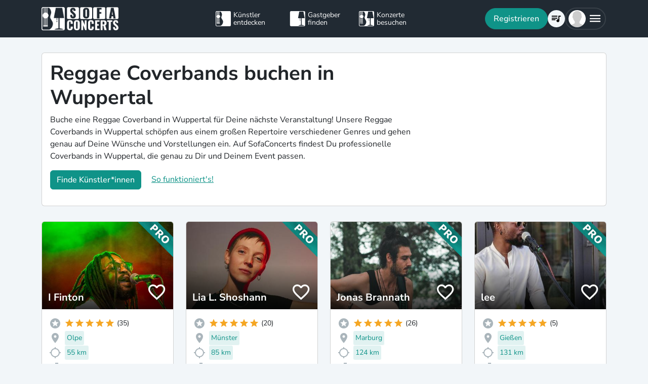

--- FILE ---
content_type: text/html; charset=utf-8
request_url: https://www.sofaconcerts.org/de/buche/coverbands/nordrhein-westfalen/wuppertal/reggae
body_size: 23330
content:
<!DOCTYPE html>
<html  lang="de" >

<head>
  <title>

Reggae Coverbands buchen in Wuppertal

</title>
  <meta charset="utf-8">
  <meta http-equiv="X-UA-Compatible" content="IE=edge">
  <meta name="viewport" content="width=device-width, initial-scale=1.0">

  

  <meta property="fb:app_id" content="821994501180237" />
  <!-- Metatags -->
  <meta property="og:type" content="website" />
  
  <meta name="description" content="Buche professionelle Reggae Coverbands in Wuppertal, die alle zum Mitsingen und Tanzen animieren und Dein Event aufpeppen.">
  <meta property="og:description" content="Buche professionelle Reggae Coverbands in Wuppertal, die alle zum Mitsingen und Tanzen animieren und Dein Event aufpeppen." />
  <!-- Twitter Cards -->
  <meta name="twitter:card" content="summary_large_image">
  <meta name="twitter:description" content="Buche professionelle Reggae Coverbands in Wuppertal, die alle zum Mitsingen und Tanzen animieren und Dein Event aufpeppen.">
  
  
  <meta name="title" content="Reggae Coverbands buchen in Wuppertal">
  <meta property="og:title" content="Reggae Coverbands buchen in Wuppertal" />
  <meta name="twitter:title" content="Reggae Coverbands buchen in Wuppertal">
  
  

  

  
  <meta property="og:url" content="https://www.sofaconcerts.org/de/buche/coverbands-bands" />
  

  
  
  

  
  <link rel="canonical" href="https://www.sofaconcerts.org/de/buche/coverbands-bands" />
  

  <!-- favicon -->
  <link rel="apple-touch-icon" sizes="180x180" href="/static/favicon/apple-touch-icon.png?v=2">
  <link rel="icon" type="image/png" sizes="32x32" href="/static/favicon/favicon-32x32.png?v=2">
  <link rel="icon" type="image/png" sizes="16x16" href="/static/favicon/favicon-16x16.png?v=2">
  <link rel="manifest" href="/static/favicon/site.webmanifest?v=2">
  <link rel="mask-icon" href="/static/favicon/safari-pinned-tab.svg?v=2" color="#5bbad5">
  <meta name="msapplication-TileColor" content="#da532c">
  <meta name="theme-color" content="#ffffff">
  <meta name="template" content="sofaconcerts-wedding-base.html">

  
  

  <!-- A few globals -->
  <script type="text/javascript">
    if (localStorage.getItem('sofaCurrency')) {
      window.sc_currency = localStorage.getItem('sofaCurrency');
    }
    else {
      window.sc_currency = 'EUR';
    }
    window.sc_session = {}

    window.sc_web_host = 'https://www.sofaconcerts.org';
    window.sc_frontend_web_version = '12026011902';
    window.sc_frontend_web_host = 'https://www.sofaconcerts.org';
    window.sc_lang = 'de';
    window.sc_cache_host = "https://www.sofaconcerts.org";
    window.facebook_app_id = "821994501180237";
    window.sc_is_prod = true;
    window.sc_image_path_prefix = "https://www.sofaconcerts.org/img";
  </script>
  <script src="https://accounts.google.com/gsi/client" async></script>
  
  
<link href="/dist/css/vendor.bundle.css?b8f70a62fb901a68afdf" rel="stylesheet"><link href="/dist/css/staticLanding.bundle.css?b8f70a62fb901a68afdf" rel="stylesheet"></head>

<body>
  
  
  
  <!-- this navar assumes that the rootvm has a webapp_session running -->
<div class="fixed-top" style="background-color: var(--bs-dark)">
  <div class="container-lg">
    <nav class="navbar p-0" id="navigation-main" role="navigation" style="margin: 0 -15px">
      <a class="navbar-brand m-0" data-bind="attr: {href: '/' + selected_language()}" style="flex: 0 0 25%; padding: 0 15px;">
        <img
          alt="SofaConcerts Logo"  src="/images/general/sofaconcerts-logo-only.png"><img
          alt="SofaConcerts Logo"src="/images/general/sofaconcerts-brand-small.png"
          class="d-none d-sm-inline" style="margin-left: 4px;">
      </a>
      <div class="navbar-nav d-none d-lg-flex flex-row justify-content-between" style="flex: 0 0 40%; padding: 0 15px;">
        <a class="nav-item nav-link d-flex flex-row" data-bind="attr: {href: '/' + selected_language() + '/artists'}">
          <div class="sc-nav-icon sc-icon-artist"></div>
          <div class="sc-nav-text" data-bind="i18n:'general.artists'">
            Künstler<br>entdecken
          </div>
        </a>
        <a class="nav-item nav-link d-flex flex-row" href="/de/hosts">
          <div class="sc-nav-icon sc-icon-host"></div>
          <div class="sc-nav-text" data-bind="i18n:'general.hosts'">
            Gastgeber<br>finden
          </div>
        </a>
        <a class="nav-item nav-link d-flex flex-row" href="/de/concerts?q_privacy=all">
          <div class="sc-nav-icon sc-icon-concert"></div>
          <div class="sc-nav-text" data-bind="i18n:'general.concerts'">
            Konzerte<br>besuchen
          </div>
        </a>
      </div>
      <div class="navbar-nav flex-row justify-content-end w-25 d-flex gap-3">
        <div class="sc-nav-item-wrapper" style="display: none;"
            data-bind="visible: user_logged_in() === false">
          <button class="btn btn-primary btn-lg rounded-pill my-auto" data-bs-toggle="modal" data-bs-target="#modalLogin"
            data-bind="click: () => {loginOrReg('reg')}, i18n:'registration.user.signup'"></button>
        </div>
        <div class="sc-nav-item-wrapper sc-dropdown-nav" style="display: none;" data-bind="visible: user_logged_in()">
          <div class="d-flex border rounded-pill my-auto"
            style="--bs-border-color: rgba(255, 255, 255, 0.1); --bs-border-width: 2px; padding-inline: 2px;">
            
            <div class="nav-item d-flex">
              <button class="nav-link rounded-circle p-0 btn btn-link" style="margin: 3px;" id="notificationDropdown"
                type="button" data-bs-toggle="dropdown" data-bs-auto-close="false" aria-expanded="false">
                <icon-circle params="
                  size: '34px',
                  icon: 'mdi-bell-outline',
                  icon_size: 0.75, // default: 2/3
                  bg_color: '',
                  text_color: 'text-white',
                  show_marked: webapp_session()?.user()?.notification_unread_count() > 0,
                  mark_radius: '5px',
                  mark_position: 'top-0 end-0'
                "></icon-circle>
              </button>
              <div aria-labelledby="notificationDropdown" class="dropdown-menu dropdown-menu-end sc-dropdown-menu shadow-lg border-0 border-md-light me-lg-0">
                <div class="lh-sm dropdown-header rounded-top bg-dark d-flex justify-content-between align-items-center">
                  <div class="d-flex gap-1 text-white">
                    <div class="mdi mdi-bell-outline mdi-24px"></div>
                    <div class="fw-bold my-auto" data-bind="i18n: {
                      key: 'general.notifications',
                      options: {count: webapp_session().user().notification_unread_count()}
                    }"></div>
                  </div>
                  <button class="btn btn-sm btn-outline-light mdi mdi-email-outline" data-bind="
                    enable: webapp_session().user().notification_unread_count() > 0,
                    click: (i,event) => {
                      webapp_session().user().mark_all_event_history_seen();
                      event.originalEvent.cancelBubble = true;
                    }
                  ">All read</button>
                </div>
                <div class="overflow-y-scroll sc-notification-container">
                  <!-- ko foreach: webapp_session().user().notification_events() -->
                  <div class="dropdown-item position-relative d-flex gap-3 align-items-start border-bottom" data-bind="css: {'bg-secondary bg-opacity-10': !seen_by_user()}">
                    <icon-circle class="border border-primary border-3 rounded-circle border-opacity-10" params="
                        size: '28px',
                        icon: action_icon,
                        bg_color: 'bg-primary bg-opacity-25',
                        text_color: 'text-primary'
                    "></icon-circle>
                    <div class="sc-notification-content overflow-hidden flex-grow-1 small">
                      <div class="fw-bold" data-bind="text: user_role === 'host' ? artist_name : host_name"></div>
                      <div data-bind="i18n:{key: i18nActionShort, options: {other: user_role === 'host' ? artist_name : host_name }}"></div>
                      <!-- ko foreach: changes -->
                      <div class="d-flex">
                        <div class="mdi me-1" data-bind="class: pretty_mdi"></div>
                        <div data-bind="i18n:{
                          key: 'manage_concerts.event_track_changes.fromto',
                          options: {original : pretty_oldValue, changed: pretty_newValue}
                        }"></div>
                      </div>
                      <!-- /ko -->
                      <div class="small text-secondary opacity-75 mt-1" data-bind="text: pretty_date"></div>
                      <a class="stretched-link" data-bind="attr: {href: `/manage/${user_role}/requests/${event_uuid}`}"></a>
                    </div>
                    <button class="mdi mdi-24px opacity-25 my-auto btn btn-link link-secondary sc-icon-only z-1 mdi-18px" data-bind="
                      class: seen_by_user() ? 'mdi-email-open-outline' : 'mdi-email-outline',
                      click: (item,event) => {
                        $parent.webapp_session().user().toggle_event_history_seen(item);
                        event.originalEvent.cancelBubble = true;
                    }"></button>
                  </div>
                  <!-- /ko -->
                  <!-- ko if: webapp_session().user().notification_events().length < webapp_session().user().notification_total_count() -->
                  <div class="d-flex py-2">
                    <button class="btn btn-sm btn-outline-dark mx-auto d-flex gap-1" data-bind="
                      click: (i,e) => {
                        webapp_session().user().get_event_history(webapp_session().user().notification_events().length);
                        e.originalEvent.cancelBubble = true;
                      },
                      disable: webapp_session().user().notification_loading()
                    ">
                      <div class="spinner-border spinner-border-sm" aria-hidden="true" data-bind="visible: webapp_session().user().notification_loading()"></div>
                      <div class="lh-sm" data-bind="i18n: webapp_session().user().notification_loading() ? 'general.loading_short' : 'general.load_more'"></div>
                    </button>
                  </div>
                  <!-- /ko -->
                  <!-- ko if: webapp_session().user().notification_events().length === 0 -->
                    <!-- ko if: webapp_session().user().notification_loading() -->
                    <div class="d-flex gap-1 text-secondary justify-content-center my-3">
                      <div class="spinner-border spinner-border-sm" aria-hidden="true"></div>
                      <div class="lh-1" data-bind="i18n: 'general.loading'"></div>
                    </div>
                    <!-- /ko -->
                    <!-- ko ifnot: webapp_session().user().notification_loading() -->
                    <div class="d-flex gap-1 text-secondary justify-content-center my-3 mx-2">
                      <div class="lh-1" data-bind="i18n: 'manage_concerts.overview.no_results.host'"></div>
                    </div>
                    <!-- /ko -->
                  <!-- /ko -->
                </div>
              </div>
            </div>
            
            <div class="nav-item d-flex border-start">
              <button class="nav-link rounded-circle p-0 btn btn-link" style="margin: 3px;" id="chatDropdown"
                type="button" data-bs-toggle="dropdown" data-bs-auto-close="false" aria-expanded="false">
                <icon-circle params="
                  size: '34px',
                  icon: 'mdi-message-outline',
                  bg_color: '',
                  text_color: 'text-white',
                  show_marked: webapp_session()?.user()?.chats_unread_count() > 0,
                  mark_radius: '5px',
                  mark_position: 'top-0 end-0'
                "></icon-circle>
              </button>
              <div aria-labelledby="chatDropdown" class="dropdown-menu dropdown-menu-end sc-dropdown-menu shadow-lg border-0 border-md-light me-lg-0">
                <div class="lh-sm dropdown-header rounded-top bg-dark d-flex justify-content-between align-items-center">
                  <div class="d-flex gap-1 text-white">
                    <div class="mdi mdi-message-outline mdi-24px"></div>
                    <div class="fw-bold my-auto" data-bind="i18n: {
                      key: 'general.chats._',
                      options: {count: webapp_session().user().chats_unread_count()}
                    }"></div>
                  </div>
                </div>
                <div class="overflow-y-scroll sc-notification-container">
                  <!-- ko foreach: webapp_session().user().chats() -->
                  <div class="dropdown-item position-relative d-flex gap-3 align-items-start"
                    data-bind="css: {'bg-secondary bg-opacity-10':
                      (content_type === 'Message' && !message_obj?.message_read()) ||
                      (content_type === 'CallState' && !call_state_obj?.seen_by_user()),
                      'border-top': $index() > 0
                  }">
                    <div
                      style="width: 28px; height: 28px; place-items: center; background-size: cover;"
                      class="rounded-circle text-bg-secondary bg-opacity-100 d-grid small flex-grow-0 flex-shrink-0"
                      data-bind="
                        text: (user_role === 'artist' && event_type !== 'sofaconcert' ) ? host_name.slice(0,2) : '',
                        style: { 'background-image': user_role === 'host' ? `url(${artist_profile_photo})` : event_type === 'sofaconcert' ? `url(${host_profile_photo})` : undefined }
                    "></div>
                    <div class="sc-notification-content overflow-hidden flex-grow-1 small">
                      <div class="d-flex gap-1">
                        <div class="fw-bold" data-bind="text: user_role === 'host' ? artist_name : host_name"></div>
                        <!-- ko if: unread_count > 0 -->
                        <div class="badge sc-badge bg-primary rounded-circle bg-opacity-100 fw-normal my-auto" style="width: 16px;" data-bind="
                          text: unread_count
                        "></div>
                        <!-- /ko -->
                      </div>
                      <!-- ko if: content_type === 'Message' -->
                      <div class="sc-chat-msg-text">
                        <div data-bind="html: message_obj.message"></div>
                      </div>
                      <div class="small text-secondary opacity-75 mt-1" data-bind="text: message_obj.pretty_date"></div>
                      <!-- /ko -->
                      <!-- ko if: content_type === 'CallState' -->
                      <div class="sc-chat-msg-text">
                        <div class="fst-italic" data-bind="i18n: `general.chats.call_states.${call_state_obj?.call_state}`"></div>
                        <!-- ko if: call_state_obj?.message -->
                        <div data-bind="html: call_state_obj.message"></div>
                        <!-- /ko -->
                      </div>
                      <div class="small text-secondary opacity-75 mt-1" data-bind="text: call_state_obj?.pretty_date"></div>
                      <!-- /ko -->
                      <a class="stretched-link" data-bind="attr: {href: `/manage/${user_role}/requests/${event_uuid}?chat_open=true`}"></a>
                    </div>
                    <div class="mdi mdi-24px text-secondary ms-auto my-auto opacity-25" data-bind="class: content_type === 'CallState' ? 'mdi-phone' : 'mdi-email-outline'"></div>
                  </div>
                  <!-- /ko -->
                  <!-- ko if: webapp_session().user().chats().length < webapp_session().user().chats_total_count() -->
                  <div class="d-flex py-2">
                    <button class="btn btn-sm btn-outline-dark mx-auto d-flex gap-1" data-bind="
                      click: (i,e) => {
                        webapp_session().user().get_open_chats(webapp_session().user().chats().length);
                        e.originalEvent.cancelBubble = true;
                      },
                      disable: webapp_session().user().chats_loading()
                    ">
                      <div class="spinner-border spinner-border-sm" aria-hidden="true" data-bind="visible: webapp_session().user().chats_loading()"></div>
                      <div class="lh-sm" data-bind="i18n: webapp_session().user().chats_loading() ? 'general.loading_short' : 'general.load_more'"></div>
                    </button>
                  </div>
                  <!-- /ko -->
                  <!-- ko if: webapp_session().user().chats().length === 0 -->
                    <!-- ko if: webapp_session().user().chats_loading() -->
                    <div class="d-flex gap-1 text-secondary justify-content-center my-3">
                      <div class="spinner-border spinner-border-sm" aria-hidden="true"></div>
                      <div class="lh-1" data-bind="i18n: 'general.loading'"></div>
                    </div>
                    <!-- /ko -->
                    <!-- ko ifnot: webapp_session().user().chats_loading() -->
                    <div class="d-flex gap-1 text-secondary justify-content-center my-3 mx-2">
                      <div class="lh-1" data-bind="i18n: 'manage_concerts.overview.no_results.host'"></div>
                    </div>
                    <!-- /ko -->
                  <!-- /ko -->
                </div>
              </div>
            </div>
          </div>
        </div>
        
        <div class="sc-nav-item-wrapper">
          <div class="nav-item sc-dropdown-nav d-flex">
            <a class="nav-link my-auto rounded-pill p-0 btn btn-link" id="navCart" type="button"
                aria-expanded="false" data-bind="attr: {href: '/'  + selected_language() + '/artists/invite-list'}">
              <icon-circle params="
                size: '34px',
                icon: 'mdi-playlist-music',
                bg_color: '',
                count: cart_count,
                text_color: 'text-bg-light',
              "></icon-circle>
            </a>
          </div>
        </div>
        
        <div class="sc-nav-item-wrapper">
          <div class="nav-item sc-dropdown-nav me-3 d-flex">
            <a class="nav-link d-flex my-auto rounded-pill p-0" href="#" id="mainMenuDropdown" role="button"
              data-bs-auto-close="outside"
              data-bs-toggle="dropdown"
              aria-haspopup="true"
              aria-expanded="false"
            >
              <div style="width: 34px; height: 34px; place-items: center; background-size: cover;" class="rounded-circle text-bg-light d-grid" data-bind="
                text: !user()?.avatar_url() ? user()?.display_name().slice(0,2) : '',
                style: { 'background-image': !user_logged_in() ? 'url(/static/img/avatar.png)' : user()?.avatar_url()}
              "></div>
              <div class="mdi mdi-menu lh-1 sc-mdi-menu" style="font-size: 28px;"></div>
            </a>
            <div aria-labelledby="mainMenuDropdown" class="dropdown-menu dropdown-menu-end sc-dropdown-menu shadow-lg border-0 border-md-light" style="width: 240px;">
              <!-- ko ifnot: user_logged_in() -->
              <div class="sc-dropdown-item order-first">
                <a class="dropdown-item rounded-top" href='#' data-bs-toggle="modal" data-bs-target="#modalLogin" data-bind="click: () => {loginOrReg('login')}">
                  <div class="mdi mdi-login sc-dropdown-item-icon"></div>
                  <div class="sc-dropdown-item-text" data-bind="i18n:'registration.user.login'">Anmelden</div>
                </a>
              </div>
              <!-- /ko -->
              <!-- ko if: user_logged_in() -->
              <div class="lh-sm dropdown-header rounded-top bg-dark d-flex flex-column justify-content-center">
                <div class="fw-bold text-white text-truncate" data-bind="text:webapp_session().user().display_name()"></div>
                <div class="fw-normal text-truncate" data-bind="text:webapp_session().user().email_address()"></div>
              </div>
              <div class="dropdown-divider"></div>
              <div class="sc-dropdown-item">
                <a class="dropdown-item" href='/de/dashboard'>
                  <div class="mdi mdi-home-outline sc-dropdown-item-icon"></div>
                  <div class="sc-dropdown-item-text" data-bind="i18n:'general.menu.dashboard'"></div>
                </a>
              </div>
              <!-- ko ifnot: user()?.artist().artist_uuid()-->
              <div class="sc-dropdown-item">
                <a class="dropdown-item" href="/de/manage/host/requests">
                  <div class="mdi mdi-music-clef-treble sc-dropdown-item-icon"></div>
                  <div class="sc-dropdown-item-text" data-bind="i18n:'general.menu.events.overview'"></div>
                </a>
              </div>
              <!-- /ko -->
              <!-- ko if: (user()?.artist().artist_uuid() && !user()?.host().host_uuid() && !user()?.has_associated_host_events()) -->
              <div class="sc-dropdown-item">
                <a class="dropdown-item" href="/de/manage/artist/requests">
                  <div class="mdi mdi-music-clef-treble sc-dropdown-item-icon"></div>
                  <div class="sc-dropdown-item-text" data-bind="i18n:'general.menu.events.overview'"></div>
                </a>
              </div>
              <!-- /ko -->
              <!-- ko if: user()?.artist().artist_uuid() && (user()?.host().host_uuid() || user()?.has_associated_host_events()) -->
              <div class="sc-dropdown-item">
                <a class="dropdown-item" data-bind="click:()=>{show_event_section(!show_event_section())}">
                  <div class="mdi sc-dropdown-item-icon"
                    data-bind="class: show_event_section() ? 'mdi-chevron-down' : 'mdi-chevron-right'"></div>
                  <div class="sc-dropdown-item-text" data-bind="i18n:'general.menu.events._'"></div>
                </a>
              </div>
              <div data-bind="slideVisible:show_event_section"
                class="sc-dropdown-item">
                <a class="dropdown-item ps-4" href="/de/manage/artist/requests">
                  <div class="mdi mdi-music-clef-treble sc-dropdown-item-icon"></div>
                  <div class="sc-dropdown-item-text" data-bind="i18n:'general.menu.events.artist'"></div>
                </a>
              </div>
              <div data-bind="slideVisible:show_event_section"
                class="sc-dropdown-item">
                <a class="dropdown-item ps-4" href="/de/manage/host/requests">
                  <div class="mdi mdi-music-clef-treble sc-dropdown-item-icon"></div>
                  <div class="sc-dropdown-item-text" data-bind="i18n:'general.menu.events.host'"></div>
                </a>
              </div>
              <!-- /ko -->
              <div class="sc-dropdown-item">
                <a class="dropdown-item" href="/de/manage/account">
                  <div class="mdi mdi-cog sc-dropdown-item-icon"></div>
                  <div class="sc-dropdown-item-text" data-bind="i18n:'general.menu.account'"></div>
                </a>
              </div>
              <!-- /ko -->
              <!-- ko if: !user()?.artist().artist_uuid() && !user()?.host().host_uuid() && user_logged_in() -->
              <div class="dropdown-divider"></div>
              <div class="sc-dropdown-item">
                <a class="dropdown-item" href="/de/manage/host/edit/basic">
                  <div class="mdi mdi-sofa-outline sc-dropdown-item-icon"></div>
                  <div class="sc-dropdown-item-text" data-bind="i18n: 'general.menu.create_host'"></div>
                </a>
              </div>
              <!-- /ko -->
              
              <div class="dropdown-divider"></div>
              <div class="sc-dropdown-item">
                <a class="dropdown-item" data-bind="attr: {href: '/' + selected_language() + '/artists/search/fav'}">
                  <div class="mdi mdi-heart-outline sc-dropdown-item-icon"></div>
                  <div class="sc-dropdown-item-text" data-bind="i18n: 'general.menu.favlist'"></div>
                </a>
              </div>
              <div class="sc-dropdown-item">
                <a class="dropdown-item" data-bind="
                  attr: {href: '/' + selected_language() + '/page/info'},
                  css: {'rounded-bottom': !user_logged_in()}
                ">
                  <div class="mdi mdi-help sc-dropdown-item-icon"></div>
                  <div class="sc-dropdown-item-text" data-bind="i18n: 'general.menu.contact'"></div>
                </a>
              </div>
              
              <div class="d-block d-md-none flex-grow-1"></div>
              <div class="d-block d-lg-none" data-bind="class: !user_logged_in() ? 'order-first border-top' : ''">
                <div class="sc-dropdown-item">
                  <a class="dropdown-item" data-bind="attr: {href: '/' + selected_language() + '/artists'}">
                    <div class="sc-icon-artist sc-dropdown-item-icon"></div>
                    <div class="sc-dropdown-item-text" data-bind="i18n:'general.artists'"></div>
                  </a>
                </div>
                <div class="sc-dropdown-item">
                  <a class="dropdown-item" href="/de/hosts">
                    <div class="sc-icon-host sc-dropdown-item-icon"></div>
                    <div class="sc-dropdown-item-text" data-bind="i18n:'general.hosts'"></div>
                  </a>
                </div>
                <div class="sc-dropdown-item">
                  <a class="dropdown-item" href="/de/concerts?q_privacy=all">
                    <div class="sc-icon-concert sc-dropdown-item-icon"></div>
                    <div class="sc-dropdown-item-text" data-bind="i18n:'general.concerts'"></div>
                  </a>
                </div>
              </div>
              <!-- ko ifnot: user_logged_in -->
              <div class="d-flex d-lg-none text-center mb-3 justify-content-center gap-1">
                <img style="max-height: 46px; filter: contrast(60%)" alt="SofaConcerts - Logo" src="/images/general/sofaconcerts-logo-only.png">
                <img style="max-height: 46px; filter: contrast(60%)" alt="SofaConcerts - Live-Musik &amp; Bands für Dein Event" src="/images/general/sofaconcerts-brand-small.png">
              </div>
              <!-- /ko -->
              
              <!-- ko if: user_logged_in -->
              <div class="dropdown-divider"></div>
              <div class="sc-dropdown-item">
                <a class="dropdown-item rounded-bottom" href='#' data-bind="click:webapp_session().end_session">
                  <div class="mdi mdi-logout sc-dropdown-item-icon"></div>
                  <div class="sc-dropdown-item-text"
                    data-bind="i18n:'general.menu.logout'"></div>
                </a>
              </div>
              <!-- /ko -->
            </div>
          </div>
        </div>
      </div>
    </nav>
  </div>
</div>





  <div id="sc-main" data-template="base.html">
    






<!-- need to defined a base url for history -->



<style>
@media(max-width:500px){
    h1 {
        font-size:1.5rem;
    }
}
</style>


<script type="text/javascript">
    window.sc_artist_search_query = "/de/artists?event_type=coverbands&amp;genre[]=reggae";
    
    window.sc_location_name = "wuppertal";
    window.sc_latitude = "51.2562128";
    window.sc_longitude = "7.150763600000005";
    
</script>

<div class="container-lg" style="margin-top: 30px">
    <div class="row">
        <div class="col-12 ">
            <div class="card pe-0" style="margin-bottom: 30px;">
                <div class="card-body">
                    <div class="row">
                        <div class="col-12 col-lg-8">
                            <h1>Reggae Coverbands buchen in Wuppertal</h1>
                            <p >Buche eine Reggae Coverband in Wuppertal für Deine nächste Veranstaltung! Unsere Reggae Coverbands in Wuppertal schöpfen aus einem großen Repertoire verschiedener Genres und gehen genau auf Deine Wünsche und Vorstellungen ein. Auf SofaConcerts findest Du professionelle Coverbands in Wuppertal, die genau zu Dir und Deinem Event passen.</p>
                            <p>
                            <button class=" btn btn-primary"
                            data-bs-toggle="modal"
                            data-bs-target="#modalRecommendation">
                            Finde Künstler*innen</button>
                            <a class="mt-2 mt-sm-0 ms-0 ms-sm-3 d-sm-inline d-inline-block" href="#"
                                data-bs-toggle="modal"
                                data-bs-target="#modalHowDoesItwork">
                            So funktioniert's!</a>
                            </p>
                        </div>

                   </div>
                </div>
            </div><!-- closes card -->
            <div class="row row-cols-1  row-cols-sm-2
                row-cols-md-3 row-cols-lg-4" id="initial-artists"
                style="min-height:1500px">

                
                
                
                
                <artist-tile-component class='col d-flex' style='margin-bottom: 30px;' data-bind='
                  component: {
                    name : "artist-tile",
                    params: {
                      username: "IFinton",
                      lookup_data: false,
                      artist:{ "artist_name":`I Finton`,
                        "username":"IFinton",
                        "artist_uuid" : "a2772e84-4385-407a-a563-ba22a324f911",
                        "version":"pro",
                        "slogan": `One love - Reggae, Sommer, Wohlfühlen`,
                        "genres": [
                            "folk",
                            "pop",
                            "reggae",
                            "singer songwriter",
                            "world music",],

                        "locations": [
                                {
    &#34;country&#34;: &#34;Germany&#34;,
    &#34;latitude&#34;: 50.937531,
    &#34;location_name&#34;: &#34;K\u00f6ln &#34;,
    &#34;location_uuid&#34;: &#34;d5f74ede-7a9d-498e-881d-36a7de5f3b91&#34;,
    &#34;longitude&#34;: 6.96027860000004,
    &#34;region&#34;: &#34;K\u00f6ln D&#34;
},
                        
                                {
    &#34;country&#34;: &#34;Germany&#34;,
    &#34;latitude&#34;: 50.7753455,
    &#34;location_name&#34;: &#34;Aachen &#34;,
    &#34;location_uuid&#34;: &#34;dd5d677f-e537-4fbe-a15f-9a476feb84f2&#34;,
    &#34;longitude&#34;: 6.08388679999996,
    &#34;region&#34;: &#34;Aachen D&#34;
},
                        
                                {
    &#34;country&#34;: &#34;Germany&#34;,
    &#34;latitude&#34;: 51.2277411,
    &#34;location_name&#34;: &#34;D\u00fcsseldorf &#34;,
    &#34;location_uuid&#34;: &#34;8c9c034e-9993-499e-81ec-457dd8830db6&#34;,
    &#34;longitude&#34;: 6.77345560000003,
    &#34;region&#34;: &#34;D\u00fcsseldorf D&#34;
},
                        
                                {
    &#34;country&#34;: &#34;Germany&#34;,
    &#34;latitude&#34;: 51.9606649,
    &#34;location_name&#34;: &#34;M\u00fcnster &#34;,
    &#34;location_uuid&#34;: &#34;eca4d06e-e5f0-45a8-a1b0-2bb6933c58de&#34;,
    &#34;longitude&#34;: 7.62613469999997,
    &#34;region&#34;: &#34;M\u00fcnster D&#34;
},
                        
                                {
    &#34;country&#34;: &#34;Germany&#34;,
    &#34;latitude&#34;: 53.5510846,
    &#34;location_name&#34;: &#34;Hamburg&#34;,
    &#34;location_uuid&#34;: &#34;e0c3ad27-19ec-4589-9efc-845a16bf8919&#34;,
    &#34;longitude&#34;: 9.99368179999999,
    &#34;region&#34;: &#34;Hamburg D&#34;
},
                        
                                {
    &#34;country&#34;: &#34;Germany&#34;,
    &#34;latitude&#34;: 50.5840512,
    &#34;location_name&#34;: &#34;Gie\u00dfen&#34;,
    &#34;location_uuid&#34;: &#34;088a67f3-2c5a-4ea9-884c-416e1b7ffa00&#34;,
    &#34;longitude&#34;: 8.67840309999997,
    &#34;region&#34;: &#34;Gie\u00dfen, Deutschland&#34;
},
                        
                                {
    &#34;country&#34;: &#34;Germany&#34;,
    &#34;latitude&#34;: 50.8107322,
    &#34;location_name&#34;: &#34;Nordrhein-Westfalen&#34;,
    &#34;location_uuid&#34;: &#34;1640c62a-690a-4321-9314-878fd4b18f93&#34;,
    &#34;longitude&#34;: 6.26307500000007,
    &#34;region&#34;: &#34;Nordrhein-Westfalen&#34;
},
                        
                                {
    &#34;country&#34;: &#34;Germany&#34;,
    &#34;latitude&#34;: 50.1109221,
    &#34;location_name&#34;: &#34;Frankfurt &#34;,
    &#34;location_uuid&#34;: &#34;de343e59-6ecb-4711-beca-85906cb9c2a7&#34;,
    &#34;longitude&#34;: 8.68212670000003,
    &#34;region&#34;: &#34;Frankfurt D&#34;
},
                        
                                {
    &#34;country&#34;: &#34;Germany&#34;,
    &#34;latitude&#34;: 51.4556432,
    &#34;location_name&#34;: &#34;Essen &#34;,
    &#34;location_uuid&#34;: &#34;31c4d1f8-c68a-4911-b2de-2e756b3db42f&#34;,
    &#34;longitude&#34;: 7.01155519999998,
    &#34;region&#34;: &#34;Essen D&#34;
},
                        
                                {
    &#34;country&#34;: &#34;Germany&#34;,
    &#34;latitude&#34;: 48.1351253,
    &#34;location_name&#34;: &#34;M\u00fcnchen &#34;,
    &#34;location_uuid&#34;: &#34;95c3e7eb-a1b3-4980-ac60-deb0ac028197&#34;,
    &#34;longitude&#34;: 11.5819806,
    &#34;region&#34;: &#34;M\u00fcnchen D&#34;
},
                        
                                {
    &#34;country&#34;: &#34;Germany&#34;,
    &#34;latitude&#34;: 51.2562128,
    &#34;location_name&#34;: &#34;Wuppertal &#34;,
    &#34;location_uuid&#34;: &#34;dc70c3b7-8666-40a9-b47a-f43205398d69&#34;,
    &#34;longitude&#34;: 7.1507636,
    &#34;region&#34;: &#34;Wuppertal D&#34;
},
                        
                                {
    &#34;country&#34;: &#34;Germany&#34;,
    &#34;latitude&#34;: 51.0282107,
    &#34;location_name&#34;: &#34;Olpe&#34;,
    &#34;location_uuid&#34;: &#34;15b33534-60e3-4de0-8826-b28a3fe831dd&#34;,
    &#34;longitude&#34;: 7.85029429999997,
    &#34;region&#34;: &#34;Nordrhein-Westfalen&#34;
},
                        ],
                        
                        "nearest_location_uuid" : "15b33534-60e3-4de0-8826-b28a3fe831dd",
                        
                        
                        "distance_in_m" : "55136.00496499",
                        
                        "rating_stats": {
    &#34;average&#34;: 5.0,
    &#34;count&#34;: 35
},
                        "fee_min": "1300",
                        "fee_mid": "1700",
                        "fee_max": "2000",
                        "fee_currency": "EUR",
                        "profile_photo": {
                            "preview_path_url":"https://sofaconcerts-org-preview.s3.eu-central-1.amazonaws.com/abaa0e02-f985-4e54-b264-d4972e262700.jpg",
                        }
                      },
                      rootvm: rootvm,
                      show_location: true,
                      show_genres: true,
                      
                        "selected_genre" : "reggae",
                      
                      selected_event_type: "sofaconcert",
                      show_rating: true,
                      show_slogan: true,
                      show_fee: true,
                      show_favorite_btn: true,
                      show_distance: true,
                      new_window: false,
                      use_page_href: false,
                      lazy_load: false
                    }}'>
                </artist-tile-component>
                
                
                
                
                <artist-tile-component class='col d-flex' style='margin-bottom: 30px;' data-bind='
                  component: {
                    name : "artist-tile",
                    params: {
                      username: "LiaL.Shoshann",
                      lookup_data: false,
                      artist:{ "artist_name":`Lia L. Shoshann`,
                        "username":"LiaL.Shoshann",
                        "artist_uuid" : "92681dac-edc0-4fea-a1a2-65cef8ed2b74",
                        "version":"pro",
                        "slogan": `Dein neuer Lieblingstyp mit Gitarre am Lagerfeuer.`,
                        "genres": [
                            "folk",
                            "indie",
                            "pop",
                            "reggae",
                            "singer songwriter",],

                        "locations": [
                                {
    &#34;country&#34;: &#34;Germany&#34;,
    &#34;latitude&#34;: 50.937531,
    &#34;location_name&#34;: &#34;K\u00f6ln&#34;,
    &#34;location_uuid&#34;: &#34;d6da12c2-3527-40c7-84a3-468ab4a10b30&#34;,
    &#34;longitude&#34;: 6.9602786,
    &#34;region&#34;: &#34;Nordrhein-Westfalen&#34;
},
                        
                                {
    &#34;country&#34;: &#34;Germany&#34;,
    &#34;latitude&#34;: 51.9606649,
    &#34;location_name&#34;: &#34;M\u00fcnster&#34;,
    &#34;location_uuid&#34;: &#34;267a0fdf-10b1-48e9-b2a2-4716460bee17&#34;,
    &#34;longitude&#34;: 7.6261347,
    &#34;region&#34;: &#34;M\u00fcnster, Deutschland&#34;
},
                        
                                {
    &#34;country&#34;: &#34;Germany&#34;,
    &#34;latitude&#34;: 53.5510846,
    &#34;location_name&#34;: &#34;Hamburg&#34;,
    &#34;location_uuid&#34;: &#34;e3b7a62d-b06d-47b7-aa9f-30809a9ae69b&#34;,
    &#34;longitude&#34;: 9.9936818,
    &#34;region&#34;: &#34;Hamburg, Deutschland&#34;
},
                        ],
                        
                        "nearest_location_uuid" : "267a0fdf-10b1-48e9-b2a2-4716460bee17",
                        
                        
                        "distance_in_m" : "85014.14495461",
                        
                        "rating_stats": {
    &#34;average&#34;: 4.9,
    &#34;count&#34;: 20
},
                        "fee_min": "150",
                        "fee_mid": "350",
                        "fee_max": "550",
                        "fee_currency": "EUR",
                        "profile_photo": {
                            "preview_path_url":"https://sofaconcerts-org-preview.s3.eu-central-1.amazonaws.com/d6bcfc4e-e1f2-448d-867a-bade8dbb2323.jpg",
                        }
                      },
                      rootvm: rootvm,
                      show_location: true,
                      show_genres: true,
                      
                        "selected_genre" : "reggae",
                      
                      selected_event_type: "sofaconcert",
                      show_rating: true,
                      show_slogan: true,
                      show_fee: true,
                      show_favorite_btn: true,
                      show_distance: true,
                      new_window: false,
                      use_page_href: false,
                      lazy_load: false
                    }}'>
                </artist-tile-component>
                
                
                
                
                <artist-tile-component class='col d-flex' style='margin-bottom: 30px;' data-bind='
                  component: {
                    name : "artist-tile",
                    params: {
                      username: "JonasBrannath",
                      lookup_data: false,
                      artist:{ "artist_name":`Jonas Brannath`,
                        "username":"JonasBrannath",
                        "artist_uuid" : "1fe99174-bc3d-4f1b-81e1-3b5776c8ed64",
                        "version":"pro",
                        "slogan": `Jonas Brannath steht für handgemachten Folk-Pop-Reggae und einem ganz und gar eigenwilligen Sound. `,
                        "genres": [
                            "folk",
                            "pop",
                            "reggae",
                            "singer songwriter",
                            "soul",],

                        "locations": [
                                {
    &#34;country&#34;: &#34;Germany&#34;,
    &#34;latitude&#34;: 49.0068901,
    &#34;location_name&#34;: &#34;Karlsruhe &#34;,
    &#34;location_uuid&#34;: &#34;5b33a15e-b112-4eeb-89db-4d14fa3bb9d1&#34;,
    &#34;longitude&#34;: 8.40365270000007,
    &#34;region&#34;: &#34;Karlsruhe D&#34;
},
                        
                                {
    &#34;country&#34;: &#34;Germany&#34;,
    &#34;latitude&#34;: 50.8021728,
    &#34;location_name&#34;: &#34;Marburg &#34;,
    &#34;location_uuid&#34;: &#34;47dfca79-f360-4014-a772-bfdf71624f60&#34;,
    &#34;longitude&#34;: 8.76679330000002,
    &#34;region&#34;: &#34;Marburg D&#34;
},
                        
                                {
    &#34;country&#34;: &#34;Germany&#34;,
    &#34;latitude&#34;: 50.1109221,
    &#34;location_name&#34;: &#34;Frankfurt am Main&#34;,
    &#34;location_uuid&#34;: &#34;f1f4e9dd-986b-4d94-b5f3-ee448bd89209&#34;,
    &#34;longitude&#34;: 8.6821267,
    &#34;region&#34;: &#34;Hessen&#34;
},
                        ],
                        
                        "nearest_location_uuid" : "47dfca79-f360-4014-a772-bfdf71624f60",
                        
                        
                        "distance_in_m" : "124110.20987644",
                        
                        "rating_stats": {
    &#34;average&#34;: 4.96,
    &#34;count&#34;: 26
},
                        "fee_min": "250",
                        "fee_mid": "375",
                        "fee_max": "750",
                        "fee_currency": "EUR",
                        "profile_photo": {
                            "preview_path_url":"https://sofaconcerts-org-preview.s3.eu-central-1.amazonaws.com/ebd999ad-7cc3-4ea8-bb7d-c332384cfd34.jpg",
                        }
                      },
                      rootvm: rootvm,
                      show_location: true,
                      show_genres: true,
                      
                        "selected_genre" : "reggae",
                      
                      selected_event_type: "sofaconcert",
                      show_rating: true,
                      show_slogan: true,
                      show_fee: true,
                      show_favorite_btn: true,
                      show_distance: true,
                      new_window: false,
                      use_page_href: false,
                      lazy_load: false
                    }}'>
                </artist-tile-component>
                
                
                
                
                <artist-tile-component class='col d-flex' style='margin-bottom: 30px;' data-bind='
                  component: {
                    name : "artist-tile",
                    params: {
                      username: "lee",
                      lookup_data: false,
                      artist:{ "artist_name":`lee`,
                        "username":"lee",
                        "artist_uuid" : "1c0b9412-f6a9-4806-8457-a951afc26a4a",
                        "version":"pro",
                        "slogan": `soulful`,
                        "genres": [
                            "jazz",
                            "randb",
                            "reggae",
                            "singer songwriter",
                            "soul",],

                        "locations": [
                                {
    &#34;country&#34;: &#34;Germany&#34;,
    &#34;latitude&#34;: 50.5840512,
    &#34;location_name&#34;: &#34;Gie\u00dfen&#34;,
    &#34;location_uuid&#34;: &#34;665f7d77-f434-494e-8930-b2a414fa017c&#34;,
    &#34;longitude&#34;: 8.678403099999999,
    &#34;region&#34;: &#34;Gie\u00dfen, Deutschland&#34;
},
                        ],
                        
                        "nearest_location_uuid" : "665f7d77-f434-494e-8930-b2a414fa017c",
                        
                        
                        "distance_in_m" : "130879.66916264",
                        
                        "rating_stats": {
    &#34;average&#34;: 5.0,
    &#34;count&#34;: 5
},
                        "fee_min": "679",
                        "fee_mid": "800",
                        "fee_max": "1200",
                        "fee_currency": "EUR",
                        "profile_photo": {
                            "preview_path_url":"https://sofaconcerts-org-preview.s3.eu-central-1.amazonaws.com/a7544194-3831-4177-bb2f-10f38202703d.jpg",
                        }
                      },
                      rootvm: rootvm,
                      show_location: true,
                      show_genres: true,
                      
                        "selected_genre" : "reggae",
                      
                      selected_event_type: "sofaconcert",
                      show_rating: true,
                      show_slogan: true,
                      show_fee: true,
                      show_favorite_btn: true,
                      show_distance: true,
                      new_window: false,
                      use_page_href: false,
                      lazy_load: false
                    }}'>
                </artist-tile-component>
                
                
                
                
                <artist-tile-component class='col d-flex' style='margin-bottom: 30px;' data-bind='
                  component: {
                    name : "artist-tile",
                    params: {
                      username: "LeonFeldmeier",
                      lookup_data: false,
                      artist:{ "artist_name":`Leon Feldmeier`,
                        "username":"LeonFeldmeier",
                        "artist_uuid" : "6f96b605-7ea8-4965-b5e8-e6b44f1ed7b7",
                        "version":"pro",
                        "slogan": `Mitreißende Live-Musik &amp; DJ in einem für ganz besondere Momente`,
                        "genres": [
                            "hiphop",
                            "pop",
                            "reggae",
                            "singer songwriter",],

                        "locations": [
                                {
    &#34;country&#34;: &#34;Germany&#34;,
    &#34;latitude&#34;: 50.937531,
    &#34;location_name&#34;: &#34;K\u00f6ln&#34;,
    &#34;location_uuid&#34;: &#34;d6da12c2-3527-40c7-84a3-468ab4a10b30&#34;,
    &#34;longitude&#34;: 6.9602786,
    &#34;region&#34;: &#34;Nordrhein-Westfalen&#34;
},
                        ],
                        
                        "nearest_location_uuid" : "d6da12c2-3527-40c7-84a3-468ab4a10b30",
                        
                        
                        "distance_in_m" : "37881.33777666",
                        
                        "rating_stats": {
    &#34;average&#34;: 5.0,
    &#34;count&#34;: 4
},
                        "fee_min": "350",
                        "fee_mid": "400",
                        "fee_max": "450",
                        "fee_currency": "EUR",
                        "profile_photo": {
                            "preview_path_url":"https://sofaconcerts-org-preview.s3.eu-central-1.amazonaws.com/e62bdf3c-961e-4a31-8f9b-288405286e2b.jpg",
                        }
                      },
                      rootvm: rootvm,
                      show_location: true,
                      show_genres: true,
                      
                        "selected_genre" : "reggae",
                      
                      selected_event_type: "sofaconcert",
                      show_rating: true,
                      show_slogan: true,
                      show_fee: true,
                      show_favorite_btn: true,
                      show_distance: true,
                      new_window: false,
                      use_page_href: false,
                      lazy_load: false
                    }}'>
                </artist-tile-component>
                
                
                
                
                <artist-tile-component class='col d-flex' style='margin-bottom: 30px;' data-bind='
                  component: {
                    name : "artist-tile",
                    params: {
                      username: "Franklin",
                      lookup_data: false,
                      artist:{ "artist_name":`Franklin`,
                        "username":"Franklin",
                        "artist_uuid" : "5b8e10c1-0d82-4ca8-bcec-19f4479f9846",
                        "version":"pro",
                        "slogan": `Live Music`,
                        "genres": [
                            "country",
                            "funk",
                            "pop",
                            "reggae",
                            "rock",],

                        "locations": [
                                {
    &#34;country&#34;: &#34;Germany&#34;,
    &#34;latitude&#34;: 50.937531,
    &#34;location_name&#34;: &#34;K\u00f6ln&#34;,
    &#34;location_uuid&#34;: &#34;d6da12c2-3527-40c7-84a3-468ab4a10b30&#34;,
    &#34;longitude&#34;: 6.9602786,
    &#34;region&#34;: &#34;Nordrhein-Westfalen&#34;
},
                        ],
                        
                        "nearest_location_uuid" : "d6da12c2-3527-40c7-84a3-468ab4a10b30",
                        
                        
                        "distance_in_m" : "37881.33777666",
                        
                        "rating_stats": {
    &#34;average&#34;: 5.0,
    &#34;count&#34;: 2
},
                        "fee_min": "500",
                        "fee_mid": "500",
                        "fee_max": "500",
                        "fee_currency": "EUR",
                        "profile_photo": {
                            "preview_path_url":"https://sofaconcerts-org-preview.s3.eu-central-1.amazonaws.com/3857e775-8733-4a7d-a728-c6414b6b4863.jpg",
                        }
                      },
                      rootvm: rootvm,
                      show_location: true,
                      show_genres: true,
                      
                        "selected_genre" : "reggae",
                      
                      selected_event_type: "sofaconcert",
                      show_rating: true,
                      show_slogan: true,
                      show_fee: true,
                      show_favorite_btn: true,
                      show_distance: true,
                      new_window: false,
                      use_page_href: false,
                      lazy_load: false
                    }}'>
                </artist-tile-component>
                
                
                
                
                <artist-tile-component class='col d-flex' style='margin-bottom: 30px;' data-bind='
                  component: {
                    name : "artist-tile",
                    params: {
                      username: "OmShira",
                      lookup_data: false,
                      artist:{ "artist_name":`Om Shira`,
                        "username":"OmShira",
                        "artist_uuid" : "0e884300-5d38-4912-869b-731bd18fce4c",
                        "version":"pro",
                        "slogan": `Soulfood from Heaven´s Kitchen`,
                        "genres": [
                            "other",
                            "reggae",
                            "singer songwriter",
                            "soul",],

                        "locations": [
                                {
    &#34;country&#34;: &#34;Germany&#34;,
    &#34;latitude&#34;: 50.937531,
    &#34;location_name&#34;: &#34;K\u00f6ln&#34;,
    &#34;location_uuid&#34;: &#34;d6da12c2-3527-40c7-84a3-468ab4a10b30&#34;,
    &#34;longitude&#34;: 6.9602786,
    &#34;region&#34;: &#34;Nordrhein-Westfalen&#34;
},
                        ],
                        
                        "nearest_location_uuid" : "d6da12c2-3527-40c7-84a3-468ab4a10b30",
                        
                        
                        "distance_in_m" : "37881.33777666",
                        
                        "rating_stats": {
    &#34;average&#34;: 5.0,
    &#34;count&#34;: 1
},
                        "fee_min": "250",
                        "fee_mid": "900",
                        "fee_max": "2500",
                        "fee_currency": "EUR",
                        "profile_photo": {
                            "preview_path_url":"https://sofaconcerts-org-preview.s3.eu-central-1.amazonaws.com/b252affa-f3d1-4b44-9a47-a7f1221d7338.jpg",
                        }
                      },
                      rootvm: rootvm,
                      show_location: true,
                      show_genres: true,
                      
                        "selected_genre" : "reggae",
                      
                      selected_event_type: "sofaconcert",
                      show_rating: true,
                      show_slogan: true,
                      show_fee: true,
                      show_favorite_btn: true,
                      show_distance: true,
                      new_window: false,
                      use_page_href: false,
                      lazy_load: false
                    }}'>
                </artist-tile-component>
                
                
                
                
                <artist-tile-component class='col d-flex' style='margin-bottom: 30px;' data-bind='
                  component: {
                    name : "artist-tile",
                    params: {
                      username: "BetrayersofBabylon",
                      lookup_data: false,
                      artist:{ "artist_name":`Betrayers of Babylon`,
                        "username":"BetrayersofBabylon",
                        "artist_uuid" : "9738a3a7-f18f-4851-a234-3264a6fb7525",
                        "version":"pro",
                        "slogan": `Reggae und Global Groove aus Essen`,
                        "genres": [
                            "funk",
                            "latin",
                            "reggae",
                            "world music",],

                        "locations": [
                                {
    &#34;country&#34;: &#34;Germany&#34;,
    &#34;latitude&#34;: 51.4556432,
    &#34;location_name&#34;: &#34;Essen&#34;,
    &#34;location_uuid&#34;: &#34;88d4b268-dca3-4c7f-992f-dd339633fb4d&#34;,
    &#34;longitude&#34;: 7.0115552,
    &#34;region&#34;: &#34;Nordrhein-Westfalen&#34;
},
                        
                                {
    &#34;country&#34;: &#34;Germany&#34;,
    &#34;latitude&#34;: 51.2277411,
    &#34;location_name&#34;: &#34;D\u00fcsseldorf&#34;,
    &#34;location_uuid&#34;: &#34;da71a6e7-f8b2-498f-a189-dda84d637118&#34;,
    &#34;longitude&#34;: 6.7734556,
    &#34;region&#34;: &#34;D\u00fcsseldorf, Deutschland&#34;
},
                        ],
                        
                        "nearest_location_uuid" : "88d4b268-dca3-4c7f-992f-dd339633fb4d",
                        
                        
                        "distance_in_m" : "24214.16516981",
                        
                        "rating_stats": {
    &#34;average&#34;: 5.0,
    &#34;count&#34;: 1
},
                        "fee_min": "1300",
                        "fee_mid": "1300",
                        "fee_max": "1300",
                        "fee_currency": "EUR",
                        "profile_photo": {
                            "preview_path_url":"https://sofaconcerts-org-preview.s3.eu-central-1.amazonaws.com/cc38f0b8-a531-498a-8c77-4569febe0d81.jpg",
                        }
                      },
                      rootvm: rootvm,
                      show_location: true,
                      show_genres: true,
                      
                        "selected_genre" : "reggae",
                      
                      selected_event_type: "sofaconcert",
                      show_rating: true,
                      show_slogan: true,
                      show_fee: true,
                      show_favorite_btn: true,
                      show_distance: true,
                      new_window: false,
                      use_page_href: false,
                      lazy_load: false
                    }}'>
                </artist-tile-component>
                
                
                
                
                <artist-tile-component class='col d-flex' style='margin-bottom: 30px;' data-bind='
                  component: {
                    name : "artist-tile",
                    params: {
                      username: "Luks",
                      lookup_data: false,
                      artist:{ "artist_name":`Luks`,
                        "username":"Luks",
                        "artist_uuid" : "68b27608-f7e2-4ee9-b48e-7e9ea6692c42",
                        "version":"pro",
                        "slogan": `Reggae und Global Groove im Singer-Songwriter Style`,
                        "genres": [
                            "reggae",
                            "singer songwriter",
                            "world music",],

                        "locations": [
                                {
    &#34;country&#34;: &#34;Germany&#34;,
    &#34;latitude&#34;: 50.937531,
    &#34;location_name&#34;: &#34;K\u00f6ln&#34;,
    &#34;location_uuid&#34;: &#34;d6da12c2-3527-40c7-84a3-468ab4a10b30&#34;,
    &#34;longitude&#34;: 6.9602786,
    &#34;region&#34;: &#34;Nordrhein-Westfalen&#34;
},
                        
                                {
    &#34;country&#34;: &#34;Germany&#34;,
    &#34;latitude&#34;: 51.4575573,
    &#34;location_name&#34;: &#34;Essen&#34;,
    &#34;location_uuid&#34;: &#34;0787710d-8221-4d71-b1fb-a5ceb7f3eb8e&#34;,
    &#34;longitude&#34;: 7.0224632,
    &#34;region&#34;: &#34;Essen, DE&#34;
},
                        
                                {
    &#34;country&#34;: &#34;Germany&#34;,
    &#34;latitude&#34;: 51.2230411,
    &#34;location_name&#34;: &#34;D\u00fcsseldorf&#34;,
    &#34;location_uuid&#34;: &#34;425f2096-5f9c-4167-8fc1-1504465a45ef&#34;,
    &#34;longitude&#34;: 6.7824545,
    &#34;region&#34;: &#34;D\u00fcsseldorf, DE&#34;
},
                        ],
                        
                        "nearest_location_uuid" : "d6da12c2-3527-40c7-84a3-468ab4a10b30",
                        
                        
                        "distance_in_m" : "37881.33777666",
                        
                        "rating_stats": {
    &#34;average&#34;: 0.0,
    &#34;count&#34;: 0
},
                        "fee_min": "250",
                        "fee_mid": "250",
                        "fee_max": "250",
                        "fee_currency": "EUR",
                        "profile_photo": {
                            "preview_path_url":"https://sofaconcerts-org-preview.s3.eu-central-1.amazonaws.com/d226f71e-a564-46f9-90f8-0503b031eb47.jpg",
                        }
                      },
                      rootvm: rootvm,
                      show_location: true,
                      show_genres: true,
                      
                        "selected_genre" : "reggae",
                      
                      selected_event_type: "sofaconcert",
                      show_rating: true,
                      show_slogan: true,
                      show_fee: true,
                      show_favorite_btn: true,
                      show_distance: true,
                      new_window: false,
                      use_page_href: false,
                      lazy_load: false
                    }}'>
                </artist-tile-component>
                
                
                
                
                <artist-tile-component class='col d-flex' style='margin-bottom: 30px;' data-bind='
                  component: {
                    name : "artist-tile",
                    params: {
                      username: "MainProject",
                      lookup_data: false,
                      artist:{ "artist_name":`Main Project`,
                        "username":"MainProject",
                        "artist_uuid" : "41a8b8d0-7966-4ec5-b78f-2f46279448a3",
                        "version":"published",
                        "slogan": `Charts in eigenem Gewand`,
                        "genres": [
                            "funk",
                            "hiphop",
                            "latin",
                            "reggae",
                            "soul",],

                        "locations": [
                                {
    &#34;country&#34;: &#34;Germany&#34;,
    &#34;latitude&#34;: 48.7758459,
    &#34;location_name&#34;: &#34;Stuttgart &#34;,
    &#34;location_uuid&#34;: &#34;afc0846b-9f1e-4c4c-bb0d-2d32b5c8012c&#34;,
    &#34;longitude&#34;: 9.18293210000002,
    &#34;region&#34;: &#34;Stuttgart D&#34;
},
                        
                                {
    &#34;country&#34;: &#34;Germany&#34;,
    &#34;latitude&#34;: 49.7913044,
    &#34;location_name&#34;: &#34;W\u00fcrzburg&#34;,
    &#34;location_uuid&#34;: &#34;8e63b8eb-678c-499d-bd8e-23a7806a12ea&#34;,
    &#34;longitude&#34;: 9.95335479999994,
    &#34;region&#34;: &#34;W\u00fcrzburg, Deutschland&#34;
},
                        
                                {
    &#34;country&#34;: &#34;Germany&#34;,
    &#34;latitude&#34;: 51.2277411,
    &#34;location_name&#34;: &#34;D\u00fcsseldorf &#34;,
    &#34;location_uuid&#34;: &#34;8c9c034e-9993-499e-81ec-457dd8830db6&#34;,
    &#34;longitude&#34;: 6.77345560000003,
    &#34;region&#34;: &#34;D\u00fcsseldorf D&#34;
},
                        ],
                        
                        "nearest_location_uuid" : "8c9c034e-9993-499e-81ec-457dd8830db6",
                        
                        
                        "distance_in_m" : "26537.82878875",
                        
                        "rating_stats": {
    &#34;average&#34;: 5.0,
    &#34;count&#34;: 1
},
                        "fee_min": "1400",
                        "fee_mid": "3000",
                        "fee_max": "3900",
                        "fee_currency": "EUR",
                        "profile_photo": {
                            "preview_path_url":"https://sofaconcerts-org-preview.s3.eu-central-1.amazonaws.com/04e1bcc7-1d20-41ef-b6ca-30c27863fb55.jpg",
                        }
                      },
                      rootvm: rootvm,
                      show_location: true,
                      show_genres: true,
                      
                        "selected_genre" : "reggae",
                      
                      selected_event_type: "sofaconcert",
                      show_rating: true,
                      show_slogan: true,
                      show_fee: true,
                      show_favorite_btn: true,
                      show_distance: true,
                      new_window: false,
                      use_page_href: false,
                      lazy_load: false
                    }}'>
                </artist-tile-component>
                
                
                
                
                <artist-tile-component class='col d-flex' style='margin-bottom: 30px;' data-bind='
                  component: {
                    name : "artist-tile",
                    params: {
                      username: "MusikForTheKitchen",
                      lookup_data: false,
                      artist:{ "artist_name":`Musik For The Kitchen`,
                        "username":"MusikForTheKitchen",
                        "artist_uuid" : "cb658230-7be0-4f6f-83bb-dbcfb7e13cd9",
                        "version":"published",
                        "slogan": `Vielseitig, genreübergreifend mit einzigartiger Live-Erfahrung`,
                        "genres": [
                            "jazz",
                            "pop",
                            "reggae",],

                        "locations": [
                                {
    &#34;country&#34;: &#34;Germany&#34;,
    &#34;latitude&#34;: 51.4818445,
    &#34;location_name&#34;: &#34;Bochum&#34;,
    &#34;location_uuid&#34;: &#34;e21ed294-6bde-4b9b-90c8-655b9154f5c6&#34;,
    &#34;longitude&#34;: 7.2162363,
    &#34;region&#34;: &#34;Nordrhein-Westfalen&#34;
},
                        
                                {
    &#34;country&#34;: &#34;Germany&#34;,
    &#34;latitude&#34;: 50.73743,
    &#34;location_name&#34;: &#34;Bonn&#34;,
    &#34;location_uuid&#34;: &#34;1f766d48-a2af-410a-97d6-d2050f30cc8c&#34;,
    &#34;longitude&#34;: 7.0982068,
    &#34;region&#34;: &#34;Nordrhein-Westfalen&#34;
},
                        
                                {
    &#34;country&#34;: &#34;Germany&#34;,
    &#34;latitude&#34;: 51.4344079,
    &#34;location_name&#34;: &#34;Duisburg&#34;,
    &#34;location_uuid&#34;: &#34;c2d55530-70ad-4a11-8c4d-7b6ae2d32e58&#34;,
    &#34;longitude&#34;: 6.7623293,
    &#34;region&#34;: &#34;Nordrhein-Westfalen&#34;
},
                        ],
                        
                        "nearest_location_uuid" : "e21ed294-6bde-4b9b-90c8-655b9154f5c6",
                        
                        
                        "distance_in_m" : "25513.44223683",
                        
                        "rating_stats": {
    &#34;average&#34;: 0.0,
    &#34;count&#34;: 0
},
                        "fee_min": "600",
                        "fee_mid": "1600",
                        "fee_max": "1900",
                        "fee_currency": "EUR",
                        "profile_photo": {
                            "preview_path_url":"https://sofaconcerts-org-preview.s3.eu-central-1.amazonaws.com/fdc06bd2-6d24-49a4-98a6-28599decbcf5.jpg",
                        }
                      },
                      rootvm: rootvm,
                      show_location: true,
                      show_genres: true,
                      
                        "selected_genre" : "reggae",
                      
                      selected_event_type: "sofaconcert",
                      show_rating: true,
                      show_slogan: true,
                      show_fee: true,
                      show_favorite_btn: true,
                      show_distance: true,
                      new_window: false,
                      use_page_href: false,
                      lazy_load: false
                    }}'>
                </artist-tile-component>
                
                
                
                
                <artist-tile-component class='col d-flex' style='margin-bottom: 30px;' data-bind='
                  component: {
                    name : "artist-tile",
                    params: {
                      username: "WhiteCoffee",
                      lookup_data: false,
                      artist:{ "artist_name":`White Coffee`,
                        "username":"WhiteCoffee",
                        "artist_uuid" : "2f1e7a90-7d47-46c8-bcab-8d3e2fab1587",
                        "version":"published",
                        "slogan": `Eine Gitarre, eine Ukulele und zwei Stimmen im Einklang.`,
                        "genres": [
                            "jazz",
                            "pop",
                            "reggae",
                            "singer songwriter",],

                        "locations": [
                                {
    &#34;country&#34;: &#34;Germany&#34;,
    &#34;latitude&#34;: 52.1178305,
    &#34;location_name&#34;: &#34;Herford&#34;,
    &#34;location_uuid&#34;: &#34;9f74ad49-1875-44c5-aace-6e5515a64d49&#34;,
    &#34;longitude&#34;: 8.67939980000006,
    &#34;region&#34;: &#34;Herford, Deutschland&#34;
},
                        ],
                        
                        "nearest_location_uuid" : "9f74ad49-1875-44c5-aace-6e5515a64d49",
                        
                        
                        "distance_in_m" : "142702.23877701",
                        
                        "rating_stats": {
    &#34;average&#34;: 5.0,
    &#34;count&#34;: 14
},
                        "fee_min": "350",
                        "fee_mid": "400",
                        "fee_max": "400",
                        "fee_currency": "EUR",
                        "profile_photo": {
                            "preview_path_url":"https://sofaconcerts-org-preview.s3.eu-central-1.amazonaws.com/d8850e99-acd3-4f61-9e20-564f68ba233a.jpg",
                        }
                      },
                      rootvm: rootvm,
                      show_location: true,
                      show_genres: true,
                      
                        "selected_genre" : "reggae",
                      
                      selected_event_type: "sofaconcert",
                      show_rating: true,
                      show_slogan: true,
                      show_fee: true,
                      show_favorite_btn: true,
                      show_distance: true,
                      new_window: false,
                      use_page_href: false,
                      lazy_load: false
                    }}'>
                </artist-tile-component>
                
                
                
                
                <artist-tile-component class='col d-flex' style='margin-bottom: 30px;' data-bind='
                  component: {
                    name : "artist-tile",
                    params: {
                      username: "Mangoman",
                      lookup_data: false,
                      artist:{ "artist_name":`Mangoman`,
                        "username":"Mangoman",
                        "artist_uuid" : "93cf8155-8d07-4a5f-b287-de45672289b6",
                        "version":"published",
                        "slogan": `Instant Happiness - Ukulele von Rock bis Jazz`,
                        "genres": [
                            "jazz",
                            "pop",
                            "reggae",
                            "rock",
                            "singer songwriter",],

                        "locations": [
                                {
    &#34;country&#34;: &#34;Germany&#34;,
    &#34;latitude&#34;: 50.9121507,
    &#34;location_name&#34;: &#34;Biedenkopf&#34;,
    &#34;location_uuid&#34;: &#34;f9489580-3cfe-486e-9ae5-44068cb8fc68&#34;,
    &#34;longitude&#34;: 8.5301232,
    &#34;region&#34;: &#34;Hessen, Biedenkopf&#34;
},
                        ],
                        
                        "nearest_location_uuid" : "f9489580-3cfe-486e-9ae5-44068cb8fc68",
                        
                        
                        "distance_in_m" : "103953.82601798",
                        
                        "rating_stats": {
    &#34;average&#34;: 5.0,
    &#34;count&#34;: 3
},
                        "fee_min": "800",
                        "fee_mid": "1000",
                        "fee_max": "1000",
                        "fee_currency": "EUR",
                        "profile_photo": {
                            "preview_path_url":"https://sofaconcerts-org-preview.s3.eu-central-1.amazonaws.com/d3e2cdaf-5188-4938-986a-1bfce5cc96a6.jpg",
                        }
                      },
                      rootvm: rootvm,
                      show_location: true,
                      show_genres: true,
                      
                        "selected_genre" : "reggae",
                      
                      selected_event_type: "sofaconcert",
                      show_rating: true,
                      show_slogan: true,
                      show_fee: true,
                      show_favorite_btn: true,
                      show_distance: true,
                      new_window: false,
                      use_page_href: false,
                      lazy_load: false
                    }}'>
                </artist-tile-component>
                
                
                
                
                <artist-tile-component class='col d-flex' style='margin-bottom: 30px;' data-bind='
                  component: {
                    name : "artist-tile",
                    params: {
                      username: "Roughhouse",
                      lookup_data: false,
                      artist:{ "artist_name":`Roughhouse`,
                        "username":"Roughhouse",
                        "artist_uuid" : "7ce59018-a608-4eee-94ab-ec76fda75543",
                        "version":"published",
                        "slogan": `Circle of Happiness – A soulful acoustic journey.`,
                        "genres": [
                            "country",
                            "pop",
                            "reggae",
                            "singer songwriter",],

                        "locations": [
                                {
    &#34;country&#34;: &#34;Germany&#34;,
    &#34;latitude&#34;: 51.2230411,
    &#34;location_name&#34;: &#34;D\u00fcsseldorf&#34;,
    &#34;location_uuid&#34;: &#34;425f2096-5f9c-4167-8fc1-1504465a45ef&#34;,
    &#34;longitude&#34;: 6.7824545,
    &#34;region&#34;: &#34;D\u00fcsseldorf, DE&#34;
},
                        
                                {
    &#34;country&#34;: &#34;Germany&#34;,
    &#34;latitude&#34;: 50.937531,
    &#34;location_name&#34;: &#34;K\u00f6ln&#34;,
    &#34;location_uuid&#34;: &#34;d6da12c2-3527-40c7-84a3-468ab4a10b30&#34;,
    &#34;longitude&#34;: 6.9602786,
    &#34;region&#34;: &#34;Nordrhein-Westfalen&#34;
},
                        
                                {
    &#34;country&#34;: &#34;Germany&#34;,
    &#34;latitude&#34;: 51.5135872,
    &#34;location_name&#34;: &#34;Dortmund&#34;,
    &#34;location_uuid&#34;: &#34;5f24bb29-0560-41a7-8354-808fac9739f2&#34;,
    &#34;longitude&#34;: 7.465298100000001,
    &#34;region&#34;: &#34;Dortmund, Deutschland&#34;
},
                        ],
                        
                        "nearest_location_uuid" : "5f24bb29-0560-41a7-8354-808fac9739f2",
                        
                        
                        "distance_in_m" : "36046.82520001",
                        
                        "rating_stats": {
    &#34;average&#34;: 5.0,
    &#34;count&#34;: 1
},
                        "fee_min": "850",
                        "fee_mid": "1200",
                        "fee_max": "2500",
                        "fee_currency": "EUR",
                        "profile_photo": {
                            "preview_path_url":"https://sofaconcerts-org-preview.s3.eu-central-1.amazonaws.com/599c4ba0-8633-484c-929c-75aba9303a06.jpg",
                        }
                      },
                      rootvm: rootvm,
                      show_location: true,
                      show_genres: true,
                      
                        "selected_genre" : "reggae",
                      
                      selected_event_type: "sofaconcert",
                      show_rating: true,
                      show_slogan: true,
                      show_fee: true,
                      show_favorite_btn: true,
                      show_distance: true,
                      new_window: false,
                      use_page_href: false,
                      lazy_load: false
                    }}'>
                </artist-tile-component>
                
                
                
                
                <artist-tile-component class='col d-flex' style='margin-bottom: 30px;' data-bind='
                  component: {
                    name : "artist-tile",
                    params: {
                      username: "CressyJaw",
                      lookup_data: false,
                      artist:{ "artist_name":`Cressy Jaw`,
                        "username":"CressyJaw",
                        "artist_uuid" : "e1ebe3ec-e635-4e4c-95b7-0da37ca1a9cd",
                        "version":"published",
                        "slogan": `Move your legs, use your brain.`,
                        "genres": [
                            "alternative",
                            "reggae",],

                        "locations": [
                                {
    &#34;country&#34;: &#34;Germany&#34;,
    &#34;latitude&#34;: 50.5840512,
    &#34;location_name&#34;: &#34;Gie\u00dfen&#34;,
    &#34;location_uuid&#34;: &#34;a7ecc53d-7b96-447d-814e-9bd15b64f789&#34;,
    &#34;longitude&#34;: 8.678403099999969,
    &#34;region&#34;: &#34;Gie\u00dfen, Deutschland&#34;
},
                        ],
                        
                        "nearest_location_uuid" : "a7ecc53d-7b96-447d-814e-9bd15b64f789",
                        
                        
                        "distance_in_m" : "130879.66916264",
                        
                        "rating_stats": {
    &#34;average&#34;: 5.0,
    &#34;count&#34;: 1
},
                        "fee_min": "0",
                        "fee_mid": "0",
                        "fee_max": "330",
                        "fee_currency": "EUR",
                        "profile_photo": {
                            "preview_path_url":"https://www.sofaconcerts.org/img/preview/2def46bc-9a18-4b01-8327-cf6c327b07cb.jpg",
                        }
                      },
                      rootvm: rootvm,
                      show_location: true,
                      show_genres: true,
                      
                        "selected_genre" : "reggae",
                      
                      selected_event_type: "sofaconcert",
                      show_rating: true,
                      show_slogan: true,
                      show_fee: true,
                      show_favorite_btn: true,
                      show_distance: true,
                      new_window: false,
                      use_page_href: false,
                      lazy_load: false
                    }}'>
                </artist-tile-component>
                
                
                
                
                <artist-tile-component class='col d-flex' style='margin-bottom: 30px;' data-bind='
                  component: {
                    name : "artist-tile",
                    params: {
                      username: "ReggaeMeetzJazz",
                      lookup_data: false,
                      artist:{ "artist_name":`Reggae Meetz Jazz`,
                        "username":"ReggaeMeetzJazz",
                        "artist_uuid" : "06515c48-5106-4dbd-bb9c-2939dec1901a",
                        "version":"published",
                        "slogan": `Jamaican Souljazz with a brasilian touch. Das beste aus beiden Welten. `,
                        "genres": [
                            "instrumental",
                            "jazz",
                            "lounge",
                            "reggae",
                            "world music",],

                        "locations": [
                                {
    &#34;country&#34;: &#34;Germany&#34;,
    &#34;latitude&#34;: 51.2230411,
    &#34;location_name&#34;: &#34;D\u00fcsseldorf&#34;,
    &#34;location_uuid&#34;: &#34;425f2096-5f9c-4167-8fc1-1504465a45ef&#34;,
    &#34;longitude&#34;: 6.7824545,
    &#34;region&#34;: &#34;D\u00fcsseldorf, DE&#34;
},
                        ],
                        
                        "nearest_location_uuid" : "425f2096-5f9c-4167-8fc1-1504465a45ef",
                        
                        
                        "distance_in_m" : "25984.41565562",
                        
                        "rating_stats": {
    &#34;average&#34;: 0.0,
    &#34;count&#34;: 0
},
                        "fee_min": "700",
                        "fee_mid": "800",
                        "fee_max": "1000",
                        "fee_currency": "EUR",
                        "profile_photo": {
                            "preview_path_url":"https://sofaconcerts-org-preview.s3.eu-central-1.amazonaws.com/165306b7-0883-4de2-bfc3-5f196fd9a0d9.jpg",
                        }
                      },
                      rootvm: rootvm,
                      show_location: true,
                      show_genres: true,
                      
                        "selected_genre" : "reggae",
                      
                      selected_event_type: "sofaconcert",
                      show_rating: true,
                      show_slogan: true,
                      show_fee: true,
                      show_favorite_btn: true,
                      show_distance: true,
                      new_window: false,
                      use_page_href: false,
                      lazy_load: false
                    }}'>
                </artist-tile-component>
                
                
                
                
                <artist-tile-component class='col d-flex' style='margin-bottom: 30px;' data-bind='
                  component: {
                    name : "artist-tile",
                    params: {
                      username: "Twwen!",
                      lookup_data: false,
                      artist:{ "artist_name":`Twwen!`,
                        "username":"Twwen!",
                        "artist_uuid" : "41341352-9775-452d-a46a-a66cdf584290",
                        "version":"published",
                        "slogan": `Le Twwen`,
                        "genres": [
                            "hiphop",
                            "other",
                            "R&amp;B",
                            "reggae",],

                        "locations": [
                                {
    &#34;country&#34;: &#34;Germany&#34;,
    &#34;latitude&#34;: 50.1109221,
    &#34;location_name&#34;: &#34;Frankfurt am Main&#34;,
    &#34;location_uuid&#34;: &#34;f1f4e9dd-986b-4d94-b5f3-ee448bd89209&#34;,
    &#34;longitude&#34;: 8.6821267,
    &#34;region&#34;: &#34;Hessen&#34;
},
                        
                                {
    &#34;country&#34;: &#34;Germany&#34;,
    &#34;latitude&#34;: 51.2277411,
    &#34;location_name&#34;: &#34;D\u00fcsseldorf&#34;,
    &#34;location_uuid&#34;: &#34;da71a6e7-f8b2-498f-a189-dda84d637118&#34;,
    &#34;longitude&#34;: 6.7734556,
    &#34;region&#34;: &#34;D\u00fcsseldorf, Deutschland&#34;
},
                        ],
                        
                        "nearest_location_uuid" : "da71a6e7-f8b2-498f-a189-dda84d637118",
                        
                        
                        "distance_in_m" : "26537.82878875",
                        
                        "rating_stats": {
    &#34;average&#34;: 0.0,
    &#34;count&#34;: 0
},
                        "fee_min": "150",
                        "fee_mid": "200",
                        "fee_max": "350",
                        "fee_currency": "EUR",
                        "profile_photo": {
                            "preview_path_url":"https://sofaconcerts-org-preview.s3.eu-central-1.amazonaws.com/dc4c69e6-1905-4684-b171-b46d41a2a2c8.jpg",
                        }
                      },
                      rootvm: rootvm,
                      show_location: true,
                      show_genres: true,
                      
                        "selected_genre" : "reggae",
                      
                      selected_event_type: "sofaconcert",
                      show_rating: true,
                      show_slogan: true,
                      show_fee: true,
                      show_favorite_btn: true,
                      show_distance: true,
                      new_window: false,
                      use_page_href: false,
                      lazy_load: false
                    }}'>
                </artist-tile-component>
                
                
                
                
                <artist-tile-component class='col d-flex' style='margin-bottom: 30px;' data-bind='
                  component: {
                    name : "artist-tile",
                    params: {
                      username: "DerAx",
                      lookup_data: false,
                      artist:{ "artist_name":`Der Ax`,
                        "username":"DerAx",
                        "artist_uuid" : "bc7ced72-4c4a-4999-b8b7-eea6f387af50",
                        "version":"published",
                        "slogan": `one man, one guitar, one voice `,
                        "genres": [
                            "alternative",
                            "pop",
                            "reggae",
                            "rock",
                            "singer songwriter",],

                        "locations": [
                                {
    &#34;country&#34;: &#34;Germany&#34;,
    &#34;latitude&#34;: 50.8838492,
    &#34;location_name&#34;: &#34;Siegen&#34;,
    &#34;location_uuid&#34;: &#34;bbfae78c-c570-47e0-8320-51b9fe743eec&#34;,
    &#34;longitude&#34;: 8.02095910000003,
    &#34;region&#34;: &#34;Siegen, Deutschland&#34;
},
                        
                                {
    &#34;country&#34;: &#34;Germany&#34;,
    &#34;latitude&#34;: 50.3569429,
    &#34;location_name&#34;: &#34;Koblenz &#34;,
    &#34;location_uuid&#34;: &#34;8b6adeff-fe31-4760-9205-08cd6e0d3cb4&#34;,
    &#34;longitude&#34;: 7.58899589999999,
    &#34;region&#34;: &#34;Koblenz D&#34;
},
                        
                                {
    &#34;country&#34;: &#34;Germany&#34;,
    &#34;latitude&#34;: 50.937531,
    &#34;location_name&#34;: &#34;K\u00f6ln &#34;,
    &#34;location_uuid&#34;: &#34;d5f74ede-7a9d-498e-881d-36a7de5f3b91&#34;,
    &#34;longitude&#34;: 6.96027860000004,
    &#34;region&#34;: &#34;K\u00f6ln D&#34;
},
                        ],
                        
                        "nearest_location_uuid" : "8b6adeff-fe31-4760-9205-08cd6e0d3cb4",
                        
                        
                        "distance_in_m" : "104699.08654837",
                        
                        "rating_stats": {
    &#34;average&#34;: 5.0,
    &#34;count&#34;: 2
},
                        "fee_min": "350",
                        "fee_mid": "400",
                        "fee_max": "400",
                        "fee_currency": "EUR",
                        "profile_photo": {
                            "preview_path_url":"https://sofaconcerts-org-preview.s3.eu-central-1.amazonaws.com/cbbfbcd1-71a1-401f-94c5-63e8fc720add.jpg",
                        }
                      },
                      rootvm: rootvm,
                      show_location: true,
                      show_genres: true,
                      
                        "selected_genre" : "reggae",
                      
                      selected_event_type: "sofaconcert",
                      show_rating: true,
                      show_slogan: true,
                      show_fee: true,
                      show_favorite_btn: true,
                      show_distance: true,
                      new_window: false,
                      use_page_href: false,
                      lazy_load: false
                    }}'>
                </artist-tile-component>
                
                
                
                
                <artist-tile-component class='col d-flex' style='margin-bottom: 30px;' data-bind='
                  component: {
                    name : "artist-tile",
                    params: {
                      username: "PhilippArtmann",
                      lookup_data: false,
                      artist:{ "artist_name":`Philipp Artmann`,
                        "username":"PhilippArtmann",
                        "artist_uuid" : "31a50dae-6b7a-4f47-b8f5-23a093f008c9",
                        "version":"published",
                        "slogan": `Deutschsprachiger Singer/Songwriter-Pop mit Reggae- und HipHop-Nuancen verfeinert.`,
                        "genres": [
                            "folk",
                            "hiphop",
                            "pop",
                            "reggae",
                            "singer songwriter",],

                        "locations": [
                                {
    &#34;country&#34;: &#34;Germany&#34;,
    &#34;latitude&#34;: 51.6140649,
    &#34;location_name&#34;: &#34;Recklinghausen&#34;,
    &#34;location_uuid&#34;: &#34;926e0aa3-1e1e-4838-8f9c-9fc2e0ced987&#34;,
    &#34;longitude&#34;: 7.19794530000001,
    &#34;region&#34;: &#34;Recklinghausen D&#34;
},
                        
                                {
    &#34;country&#34;: &#34;Germany&#34;,
    &#34;latitude&#34;: 51.7446414,
    &#34;location_name&#34;: &#34;Haltern am See&#34;,
    &#34;location_uuid&#34;: &#34;6adeb5ab-b504-499a-98f2-fb46bfdc752e&#34;,
    &#34;longitude&#34;: 7.1829794,
    &#34;region&#34;: &#34;45721 Haltern am See, Deutschland&#34;
},
                        
                                {
    &#34;country&#34;: null,
    &#34;latitude&#34;: 51.6020534,
    &#34;location_name&#34;: &#34;Herten, Deutschland&#34;,
    &#34;location_uuid&#34;: &#34;bf1ac8f4-a405-4b46-8b70-25412275b520&#34;,
    &#34;longitude&#34;: 7.1389575,
    &#34;region&#34;: &#34;Herten, Deutschland&#34;
},
                        ],
                        
                        "nearest_location_uuid" : "926e0aa3-1e1e-4838-8f9c-9fc2e0ced987",
                        
                        
                        "distance_in_m" : "39948.36516085",
                        
                        "rating_stats": {
    &#34;average&#34;: 5.0,
    &#34;count&#34;: 1
},
                        "fee_min": "428",
                        "fee_mid": "535",
                        "fee_max": "749",
                        "fee_currency": "EUR",
                        "profile_photo": {
                            "preview_path_url":"https://sofaconcerts-org-preview.s3.eu-central-1.amazonaws.com/5e0fb7aa-658b-462b-883d-eddd67789cdc.jpg",
                        }
                      },
                      rootvm: rootvm,
                      show_location: true,
                      show_genres: true,
                      
                        "selected_genre" : "reggae",
                      
                      selected_event_type: "sofaconcert",
                      show_rating: true,
                      show_slogan: true,
                      show_fee: true,
                      show_favorite_btn: true,
                      show_distance: true,
                      new_window: false,
                      use_page_href: false,
                      lazy_load: false
                    }}'>
                </artist-tile-component>
                
                
                
                
                <artist-tile-component class='col d-flex' style='margin-bottom: 30px;' data-bind='
                  component: {
                    name : "artist-tile",
                    params: {
                      username: "JohnnyPriest",
                      lookup_data: false,
                      artist:{ "artist_name":`Johnny Priest`,
                        "username":"JohnnyPriest",
                        "artist_uuid" : "7a73a5d9-cca7-46d5-a301-344fbcf04417",
                        "version":"published",
                        "slogan": `... es ist immer Jetzt !`,
                        "genres": [
                            "hiphop",
                            "latin",
                            "reggae",
                            "singer songwriter",
                            "world music",],

                        "locations": [
                                {
    &#34;country&#34;: &#34;Germany&#34;,
    &#34;latitude&#34;: 50.937531,
    &#34;location_name&#34;: &#34;K\u00f6ln&#34;,
    &#34;location_uuid&#34;: &#34;36165953-5d21-438a-99a7-90a5de91ffdb&#34;,
    &#34;longitude&#34;: 6.960278600000038,
    &#34;region&#34;: &#34;K\u00f6ln D&#34;
},
                        ],
                        
                        "nearest_location_uuid" : "36165953-5d21-438a-99a7-90a5de91ffdb",
                        
                        
                        "distance_in_m" : "37881.33777665",
                        
                        "rating_stats": {
    &#34;average&#34;: 5.0,
    &#34;count&#34;: 1
},
                        "fee_min": "250",
                        "fee_mid": "300",
                        "fee_max": "400",
                        "fee_currency": "EUR",
                        "profile_photo": {
                            "preview_path_url":"https://sofaconcerts-org-preview.s3.eu-central-1.amazonaws.com/a0d9f6a2-bc69-4090-9bdb-ff035af26227.jpg",
                        }
                      },
                      rootvm: rootvm,
                      show_location: true,
                      show_genres: true,
                      
                        "selected_genre" : "reggae",
                      
                      selected_event_type: "sofaconcert",
                      show_rating: true,
                      show_slogan: true,
                      show_fee: true,
                      show_favorite_btn: true,
                      show_distance: true,
                      new_window: false,
                      use_page_href: false,
                      lazy_load: false
                    }}'>
                </artist-tile-component>
                
                
                
                
                <artist-tile-component class='col d-flex' style='margin-bottom: 30px;' data-bind='
                  component: {
                    name : "artist-tile",
                    params: {
                      username: "AdamMagner",
                      lookup_data: false,
                      artist:{ "artist_name":`Adam Magner`,
                        "username":"AdamMagner",
                        "artist_uuid" : "c7ba75a3-3d35-4190-8c76-865fbddb6ffa",
                        "version":"published",
                        "slogan": `Meine gefühlvolle und authentische Darstellung schafft eine tiefe Verbindung zum Publikum und entführt es in faszinierende Geschichten. Durch mein professionelles Spiel und meine Fähigkeit, Stimmungen zu erzeugen, begeistere ich das Publikum und hinterlasse einen nachhaltigen Eindruck.`,
                        "genres": [
                            "alternative",
                            "lounge",
                            "pop",
                            "reggae",
                            "singer songwriter",],

                        "locations": [
                                {
    &#34;country&#34;: &#34;Germany&#34;,
    &#34;latitude&#34;: 51.6643079,
    &#34;location_name&#34;: &#34;Wesel&#34;,
    &#34;location_uuid&#34;: &#34;8858cdc2-edce-4de7-ae64-0a28767bbd32&#34;,
    &#34;longitude&#34;: 6.6295679,
    &#34;region&#34;: &#34;Wesel, Deutschland&#34;
},
                        
                                {
    &#34;country&#34;: &#34;Germany&#34;,
    &#34;latitude&#34;: 51.2230411,
    &#34;location_name&#34;: &#34;D\u00fcsseldorf&#34;,
    &#34;location_uuid&#34;: &#34;425f2096-5f9c-4167-8fc1-1504465a45ef&#34;,
    &#34;longitude&#34;: 6.7824545,
    &#34;region&#34;: &#34;D\u00fcsseldorf, DE&#34;
},
                        ],
                        
                        "nearest_location_uuid" : "8858cdc2-edce-4de7-ae64-0a28767bbd32",
                        
                        
                        "distance_in_m" : "58082.56326483",
                        
                        "rating_stats": {
    &#34;average&#34;: 0.0,
    &#34;count&#34;: 0
},
                        "fee_min": "400",
                        "fee_mid": "500",
                        "fee_max": "600",
                        "fee_currency": "EUR",
                        "profile_photo": {
                            "preview_path_url":"https://sofaconcerts-org-preview.s3.eu-central-1.amazonaws.com/4d53032c-652b-475f-b53b-9e2138219e97.jpg",
                        }
                      },
                      rootvm: rootvm,
                      show_location: true,
                      show_genres: true,
                      
                        "selected_genre" : "reggae",
                      
                      selected_event_type: "sofaconcert",
                      show_rating: true,
                      show_slogan: true,
                      show_fee: true,
                      show_favorite_btn: true,
                      show_distance: true,
                      new_window: false,
                      use_page_href: false,
                      lazy_load: false
                    }}'>
                </artist-tile-component>
                
                
                
                
                <artist-tile-component class='col d-flex' style='margin-bottom: 30px;' data-bind='
                  component: {
                    name : "artist-tile",
                    params: {
                      username: "MichaelDunkelfels",
                      lookup_data: false,
                      artist:{ "artist_name":`Michael Dunkelfels`,
                        "username":"MichaelDunkelfels",
                        "artist_uuid" : "205a19ff-efb9-4801-b922-c2f25f4f9d8b",
                        "version":"published",
                        "slogan": `Dunkelfels spielt Dunkelfolk`,
                        "genres": [
                            "experimental",
                            "folk",
                            "reggae",
                            "singer songwriter",
                            "world music",],

                        "locations": [
                                {
    &#34;country&#34;: &#34;Germany&#34;,
    &#34;latitude&#34;: 52.2799112,
    &#34;location_name&#34;: &#34;Osnabr\u00fcck&#34;,
    &#34;location_uuid&#34;: &#34;2b909bc3-ef12-41a2-abf0-4955c99a25a4&#34;,
    &#34;longitude&#34;: 8.0471788,
    &#34;region&#34;: &#34;Osnabr\u00fcck, Deutschland&#34;
},
                        
                                {
    &#34;country&#34;: &#34;Germany&#34;,
    &#34;latitude&#34;: 53.59286179999999,
    &#34;location_name&#34;: &#34;Stade&#34;,
    &#34;location_uuid&#34;: &#34;c79ce8ca-0b83-42d8-a1b5-17fa6cbea890&#34;,
    &#34;longitude&#34;: 9.4709494,
    &#34;region&#34;: &#34;Stade, Deutschland&#34;
},
                        ],
                        
                        "nearest_location_uuid" : "2b909bc3-ef12-41a2-abf0-4955c99a25a4",
                        
                        
                        "distance_in_m" : "129621.90241261",
                        
                        "rating_stats": {
    &#34;average&#34;: 0.0,
    &#34;count&#34;: 0
},
                        "fee_min": "800",
                        "fee_mid": "800",
                        "fee_max": "1400",
                        "fee_currency": "EUR",
                        "profile_photo": {
                            "preview_path_url":"https://sofaconcerts-org-preview.s3.eu-central-1.amazonaws.com/6b2d41e3-5471-4e65-8696-239b6055869a.jpg",
                        }
                      },
                      rootvm: rootvm,
                      show_location: true,
                      show_genres: true,
                      
                        "selected_genre" : "reggae",
                      
                      selected_event_type: "sofaconcert",
                      show_rating: true,
                      show_slogan: true,
                      show_fee: true,
                      show_favorite_btn: true,
                      show_distance: true,
                      new_window: false,
                      use_page_href: false,
                      lazy_load: false
                    }}'>
                </artist-tile-component>
                
                
                
                
                <artist-tile-component class='col d-flex' style='margin-bottom: 30px;' data-bind='
                  component: {
                    name : "artist-tile",
                    params: {
                      username: "MisterKibsandJojo",
                      lookup_data: false,
                      artist:{ "artist_name":`Mister Kibs &amp; Jojo`,
                        "username":"MisterKibsandJojo",
                        "artist_uuid" : "b8c70c86-50c5-4c3b-85a9-5f7bbbf2c8f2",
                        "version":"published",
                        "slogan": `ein dynamisches Duo mit einen mitreissenden acoustic Concert mit afrobeats, Soul und karibische Klänge + crowd singing.`,
                        "genres": [
                            "gospel",
                            "R&amp;B",
                            "reggae",
                            "soul",
                            "world music",],

                        "locations": [
                                {
    &#34;country&#34;: &#34;Germany&#34;,
    &#34;latitude&#34;: 51.33707030000001,
    &#34;location_name&#34;: &#34;Velbert&#34;,
    &#34;location_uuid&#34;: &#34;2bec57f2-d307-453c-a83a-e90e597c5fcd&#34;,
    &#34;longitude&#34;: 7.0426775,
    &#34;region&#34;: &#34;Velbert, Deutschland&#34;
},
                        ],
                        
                        "nearest_location_uuid" : "2bec57f2-d307-453c-a83a-e90e597c5fcd",
                        
                        
                        "distance_in_m" : "11737.0357746",
                        
                        "rating_stats": {
    &#34;average&#34;: 0.0,
    &#34;count&#34;: 0
},
                        "fee_min": "400",
                        "fee_mid": "600",
                        "fee_max": "800",
                        "fee_currency": "EUR",
                        "profile_photo": {
                            "preview_path_url":"https://sofaconcerts-org-preview.s3.eu-central-1.amazonaws.com/456a04d7-7205-4e87-aa95-5273d607d4ff.jpg",
                        }
                      },
                      rootvm: rootvm,
                      show_location: true,
                      show_genres: true,
                      
                        "selected_genre" : "reggae",
                      
                      selected_event_type: "sofaconcert",
                      show_rating: true,
                      show_slogan: true,
                      show_fee: true,
                      show_favorite_btn: true,
                      show_distance: true,
                      new_window: false,
                      use_page_href: false,
                      lazy_load: false
                    }}'>
                </artist-tile-component>
                
                
                
                
                <artist-tile-component class='col d-flex' style='margin-bottom: 30px;' data-bind='
                  component: {
                    name : "artist-tile",
                    params: {
                      username: "HRZ-ASS",
                      lookup_data: false,
                      artist:{ "artist_name":`HRZ-ASS`,
                        "username":"HRZ-ASS",
                        "artist_uuid" : "028de5c9-558f-46e3-801c-3b8d20fd4fa2",
                        "version":"published",
                        "slogan": `Postitve Botschaften in eingängigen Melodien und Texten, die zum Nachdenken anregen und inspirieren. `,
                        "genres": [
                            "reggae",
                            "singer songwriter",],

                        "locations": [
                                {
    &#34;country&#34;: &#34;Germany&#34;,
    &#34;latitude&#34;: 50.937531,
    &#34;location_name&#34;: &#34;K\u00f6ln&#34;,
    &#34;location_uuid&#34;: &#34;d6da12c2-3527-40c7-84a3-468ab4a10b30&#34;,
    &#34;longitude&#34;: 6.9602786,
    &#34;region&#34;: &#34;Nordrhein-Westfalen&#34;
},
                        ],
                        
                        "nearest_location_uuid" : "d6da12c2-3527-40c7-84a3-468ab4a10b30",
                        
                        
                        "distance_in_m" : "37881.33777666",
                        
                        "rating_stats": {
    &#34;average&#34;: 0.0,
    &#34;count&#34;: 0
},
                        "fee_min": "300",
                        "fee_mid": "550",
                        "fee_max": "1500",
                        "fee_currency": "EUR",
                        "profile_photo": {
                            "preview_path_url":"https://sofaconcerts-org-preview.s3.eu-central-1.amazonaws.com/5816e7c1-730a-4a6b-a93e-34b9040cd540.jpg",
                        }
                      },
                      rootvm: rootvm,
                      show_location: true,
                      show_genres: true,
                      
                        "selected_genre" : "reggae",
                      
                      selected_event_type: "sofaconcert",
                      show_rating: true,
                      show_slogan: true,
                      show_fee: true,
                      show_favorite_btn: true,
                      show_distance: true,
                      new_window: false,
                      use_page_href: false,
                      lazy_load: false
                    }}'>
                </artist-tile-component>
                
            </div> <!-- closes artist search row -->

          <div class="row justify-content-center">
          <div class="col col-md-4 col-sm-12"
                style="margin-bottom: 30px;">
                <a
href="/de/artists?latitude=51.2562128&longitude=7.150763600000005&&location_name=wuppertal&event_type_q=sofaconcert&context=coverbands-wuppertal-reggae&genre[]=reggae"
                  class="btn btn-primary w-100">
                Entdecke weitere Musiker*innen</a>
          </div>
          </div>



            <!-- further search section -->

            <div id="searchBox" class="mt-3 mb-3" data-bind="
              component:{
               name:'artist-search-box',
               params: {rootvm:rootvm,
               artist_location_search: {
                    'location_name': 'wuppertal',
                    'latitude': '51.2562128',
                    'longitude': '7.150763600000005'
               },
               show_advanced_button: true,
               header_context: true,
               search_context: 'coverbands-wuppertal-reggae'
               }
                }">
            </div>


            <!-- help section -->
            <div class="card pe-0 mb-3">
                <div class="card-body">
                <div class="row">
                  <div class="col-12">
                    <h4 class="mb-3">Noch Fragen?</h4>
                  </div>
                  <div class="col-12 col-lg-7">
                    <div class="mb-3">
                      Du hast Lust bekommen, ein eigenes
                    <b>Konzert zu organisieren</b> und wünschst Dir
                <a href="#" data-bs-toggle="modal" data-bs-target="#modalRecommendation">
            Beratung oder eine persönliche Empfehlung</a>? Kein Problem, wir helfen
            Dir gerne! Ruf uns an oder schreibe uns eine Mail mit Deinen Wünschen
            und Ideen. Wir finden mit Sicherheit <b>sympathische und professionelle
            Live-Musik für Dein eigenes Konzert</b>!
                    </div>
                    <help-address></help-address>
                  </div>
                  <help-photo class="col-12 col-lg-5"></help-photo>
                </div><!-- closes row -->
              </div>
            </div>

            <div class="row mt-5">
            <div class="col">
            <h3>Entdecke weitere Musiker*innen und Bands passend für
euren Anlass</h3>
            </div>
            </div>

            <div class="card pe-0 mb-5">
            <div class="row row-cols-1 row-cols-md-2 row-cols-lg-3">

            
            <!-- tiles  -->
            <custom-tile class="col mt-2 mb-2" params="
              new_window: false,
              use_page_href: false,
              image: '/images/pages/wedding/hochzeitsbands-livemusik-2.jpg',
              title: 'Hochzeitsbands',
              show_body: false,
              cta_link:'/de/hochzeitsbands'
            "></custom-tile>
            <custom-tile class="col mt-2 mb-2" params="
              new_window: false,
              use_page_href: false,
              image: '/images/pages/firmenfeier/firmenevent-livemusik.jpg',
              title: 'Firmenfeier',
              show_body: false,
              cta_link:'/de/firmenevents-livemusik'
            "></custom-tile>
            <custom-tile class="col mt-2 mb-2" params="
              new_window: false,
              use_page_href: false,
              image: '/images/pages/firmenfeier/livestream.jpg',
              title: 'Online Konzert B2B',
              show_body: false,
              cta_link:'/de/programmpunkt-online-event'
            "></custom-tile>


            
            </div>
            </div>


            <!-- rest of our locations -->
            <div class="card pe-0 mb-3 d-none" >
                <div class="card-body">

                <h3 class="card-title">Finde Coverbands in weiteren Städten</h3>

                <div class="row">
                <div class="col-md-6 col--6">
                    
                    
                    <h4><a style="color:#212529" href="https://www.sofaconcerts.org/de/buche/coverbands/baden-wuerttemberg">Baden Württemberg</a></h4>
                    <ul class="list-unstyled">
                    
                    <li>
                    
                    <a
href="https://www.sofaconcerts.org/de/buche/coverbands/baden-wuerttemberg/baden-wuerttemberg/reggae">
                    
                    Baden Württemberg
                    </a>
                    </li>
                    
                    <li>
                    
                    <a
href="https://www.sofaconcerts.org/de/buche/coverbands/baden-wuerttemberg/karlsruhe/reggae">
                    
                    Karlsruhe
                    </a>
                    </li>
                    
                    <li>
                    
                    <a
href="https://www.sofaconcerts.org/de/buche/coverbands/baden-wuerttemberg/mannheim/reggae">
                    
                    Mannheim
                    </a>
                    </li>
                    
                    <li>
                    
                    <a
href="https://www.sofaconcerts.org/de/buche/coverbands/baden-wuerttemberg/freiburg-im-breisgau/reggae">
                    
                    Freiburg im Breisgau
                    </a>
                    </li>
                    
                    <li>
                    
                    <a
href="https://www.sofaconcerts.org/de/buche/coverbands/baden-wuerttemberg/heidelberg/reggae">
                    
                    Heidelberg
                    </a>
                    </li>
                    
                    <li>
                    
                    <a
href="https://www.sofaconcerts.org/de/buche/coverbands/baden-wuerttemberg/ulm/reggae">
                    
                    Ulm
                    </a>
                    </li>
                    
                    <li>
                    
                    <a
href="https://www.sofaconcerts.org/de/buche/coverbands/baden-wuerttemberg/heilbronn/reggae">
                    
                    Heilbronn
                    </a>
                    </li>
                    
                    <li>
                    
                    <a
href="https://www.sofaconcerts.org/de/buche/coverbands/baden-wuerttemberg/pforzheim/reggae">
                    
                    Pforzheim
                    </a>
                    </li>
                    
                    <li>
                    
                    <a
href="https://www.sofaconcerts.org/de/buche/coverbands/baden-wuerttemberg/reutlingen/reggae">
                    
                    Reutlingen
                    </a>
                    </li>
                    

                    </ul>
                    
                    
                    <h4><a style="color:#212529" href="https://www.sofaconcerts.org/de/buche/coverbands/bayern">Bayern</a></h4>
                    <ul class="list-unstyled">
                    
                    <li>
                    
                    <a
href="https://www.sofaconcerts.org/de/buche/coverbands/bayern/bayern/reggae">
                    
                    Bayern
                    </a>
                    </li>
                    
                    <li>
                    
                    <a
href="https://www.sofaconcerts.org/de/buche/coverbands/bayern/muenchen/reggae">
                    
                    München
                    </a>
                    </li>
                    
                    <li>
                    
                    <a
href="https://www.sofaconcerts.org/de/buche/coverbands/bayern/augsburg/reggae">
                    
                    Augsburg
                    </a>
                    </li>
                    
                    <li>
                    
                    <a
href="https://www.sofaconcerts.org/de/buche/coverbands/bayern/regensburg/reggae">
                    
                    Regensburg
                    </a>
                    </li>
                    
                    <li>
                    
                    <a
href="https://www.sofaconcerts.org/de/buche/coverbands/bayern/ingolstadt/reggae">
                    
                    Ingolstadt
                    </a>
                    </li>
                    
                    <li>
                    
                    <a
href="https://www.sofaconcerts.org/de/buche/coverbands/bayern/wuerzburg/reggae">
                    
                    Würzburg
                    </a>
                    </li>
                    

                    </ul>
                    
                    
                    <h4><a style="color:#212529" href="https://www.sofaconcerts.org/de/buche/coverbands/berlin">Berlin</a></h4>
                    <ul class="list-unstyled">
                    
                    <li>
                    
                    <a
href="https://www.sofaconcerts.org/de/buche/coverbands/berlin/berlin/reggae">
                    
                    Berlin
                    </a>
                    </li>
                    

                    </ul>
                    
                    
                    <h4><a style="color:#212529" href="https://www.sofaconcerts.org/de/buche/coverbands/brandenburg">Brandenburg</a></h4>
                    <ul class="list-unstyled">
                    
                    <li>
                    
                    <a
href="https://www.sofaconcerts.org/de/buche/coverbands/brandenburg/brandenburg/reggae">
                    
                    Brandenburg
                    </a>
                    </li>
                    
                    <li>
                    
                    <a
href="https://www.sofaconcerts.org/de/buche/coverbands/brandenburg/potsdam/reggae">
                    
                    Potsdam
                    </a>
                    </li>
                    

                    </ul>
                    
                    
                    <h4><a style="color:#212529" href="https://www.sofaconcerts.org/de/buche/coverbands/bremen">Bremen</a></h4>
                    <ul class="list-unstyled">
                    
                    <li>
                    
                    <a
href="https://www.sofaconcerts.org/de/buche/coverbands/bremen/bremen/reggae">
                    
                    Bremen
                    </a>
                    </li>
                    

                    </ul>
                    
                    
                    <h4><a style="color:#212529" href="https://www.sofaconcerts.org/de/buche/coverbands/gb">Great Britain</a></h4>
                    <ul class="list-unstyled">
                    
                    <li>
                    
                    <a
href="https://www.sofaconcerts.org/de/buche/coverbands/gb/gb/reggae">
                    
                    Great Britain
                    </a>
                    </li>
                    
                    <li>
                    
                    <a
href="https://www.sofaconcerts.org/de/buche/coverbands/gb/london/reggae">
                    
                    London
                    </a>
                    </li>
                    

                    </ul>
                    
                    
                    <h4><a style="color:#212529" href="https://www.sofaconcerts.org/de/buche/coverbands/hamburg">Hamburg</a></h4>
                    <ul class="list-unstyled">
                    
                    <li>
                    
                    <a
href="https://www.sofaconcerts.org/de/buche/coverbands/hamburg/hamburg/reggae">
                    
                    Hamburg
                    </a>
                    </li>
                    

                    </ul>
                    
                    
                    <h4><a style="color:#212529" href="https://www.sofaconcerts.org/de/buche/coverbands/hessen">Hessen</a></h4>
                    <ul class="list-unstyled">
                    
                    <li>
                    
                    <a
href="https://www.sofaconcerts.org/de/buche/coverbands/hessen/hessen/reggae">
                    
                    Hessen
                    </a>
                    </li>
                    
                    <li>
                    
                    <a
href="https://www.sofaconcerts.org/de/buche/coverbands/hessen/frankfurt-am-main/reggae">
                    
                    Frankfurt am Main
                    </a>
                    </li>
                    
                    <li>
                    
                    <a
href="https://www.sofaconcerts.org/de/buche/coverbands/hessen/wiesbaden/reggae">
                    
                    Wiesbaden
                    </a>
                    </li>
                    
                    <li>
                    
                    <a
href="https://www.sofaconcerts.org/de/buche/coverbands/hessen/kassel/reggae">
                    
                    Kassel
                    </a>
                    </li>
                    
                    <li>
                    
                    <a
href="https://www.sofaconcerts.org/de/buche/coverbands/hessen/darmstadt/reggae">
                    
                    Darmstadt
                    </a>
                    </li>
                    
                    <li>
                    
                    <a
href="https://www.sofaconcerts.org/de/buche/coverbands/hessen/offenbach-am-main/reggae">
                    
                    Offenbach am Main
                    </a>
                    </li>
                    

                    </ul>
                    
                    
                    <h4><a style="color:#212529" href="https://www.sofaconcerts.org/de/buche/coverbands/ireland">Ireland</a></h4>
                    <ul class="list-unstyled">
                    
                    <li>
                    
                    <a
href="https://www.sofaconcerts.org/de/buche/coverbands/ireland/ireland/reggae">
                    
                    Ireland
                    </a>
                    </li>
                    
                    <li>
                    
                    <a
href="https://www.sofaconcerts.org/de/buche/coverbands/ireland/dublin/reggae">
                    
                    Dublin
                    </a>
                    </li>
                    

                    </ul>
                    
                    
                    <h4><a style="color:#212529" href="https://www.sofaconcerts.org/de/buche/coverbands/mecklenburg-vorpommern">Mecklenburg-Vorpommern</a></h4>
                    <ul class="list-unstyled">
                    
                    <li>
                    
                    <a
href="https://www.sofaconcerts.org/de/buche/coverbands/mecklenburg-vorpommern/mecklenburg-vorpommern/reggae">
                    
                    Mecklenburg-Vorpommern
                    </a>
                    </li>
                    
                    <li>
                    
                    <a
href="https://www.sofaconcerts.org/de/buche/coverbands/mecklenburg-vorpommern/rostock/reggae">
                    
                    Rostock
                    </a>
                    </li>
                    

                    </ul>
                    
                </div>
                <div class="col-md-6 col-sm-6">
                    
                    
                    <h4><a style="color:#212529"
                           href="https://www.sofaconcerts.org/de/buche/coverbands/niedersachsen">Niedersachsen</a></h4>
                    <ul class="list-unstyled">
                    
                    <li>
                    
                    <a
href="https://www.sofaconcerts.org/de/buche/coverbands/niedersachsen/niedersachsen/reggae">
                    
                    Niedersachsen
                    </a>
                    </li>
                    
                    <li>
                    
                    <a
href="https://www.sofaconcerts.org/de/buche/coverbands/niedersachsen/hannover/reggae">
                    
                    Hannover
                    </a>
                    </li>
                    
                    <li>
                    
                    <a
href="https://www.sofaconcerts.org/de/buche/coverbands/niedersachsen/braunschweig/reggae">
                    
                    Braunschweig
                    </a>
                    </li>
                    
                    <li>
                    
                    <a
href="https://www.sofaconcerts.org/de/buche/coverbands/niedersachsen/oldenburg/reggae">
                    
                    Oldenburg
                    </a>
                    </li>
                    
                    <li>
                    
                    <a
href="https://www.sofaconcerts.org/de/buche/coverbands/niedersachsen/osnabrueck/reggae">
                    
                    Osnabrück
                    </a>
                    </li>
                    
                    <li>
                    
                    <a
href="https://www.sofaconcerts.org/de/buche/coverbands/niedersachsen/wolfsburg/reggae">
                    
                    Wolfsburg
                    </a>
                    </li>
                    
                    <li>
                    
                    <a
href="https://www.sofaconcerts.org/de/buche/coverbands/niedersachsen/goettingen/reggae">
                    
                    Göttingen
                    </a>
                    </li>
                    

                    </ul>
                    
                    
                    <h4><a style="color:#212529"
                           href="https://www.sofaconcerts.org/de/buche/coverbands/nordrhein-westfalen">Nordrhein-Westfalen</a></h4>
                    <ul class="list-unstyled">
                    
                    <li>
                    
                    <a
href="https://www.sofaconcerts.org/de/buche/coverbands/nordrhein-westfalen/nordrhein-westfalen/reggae">
                    
                    Nordrhein-Westfalen
                    </a>
                    </li>
                    
                    <li>
                    
                    <a
href="https://www.sofaconcerts.org/de/buche/coverbands/nordrhein-westfalen/wuppertal/reggae">
                    
                    Wuppertal
                    </a>
                    </li>
                    
                    <li>
                    
                    <a
href="https://www.sofaconcerts.org/de/buche/coverbands/nordrhein-westfalen/bielefeld/reggae">
                    
                    Bielefeld
                    </a>
                    </li>
                    
                    <li>
                    
                    <a
href="https://www.sofaconcerts.org/de/buche/coverbands/nordrhein-westfalen/bonn/reggae">
                    
                    Bonn
                    </a>
                    </li>
                    
                    <li>
                    
                    <a
href="https://www.sofaconcerts.org/de/buche/coverbands/nordrhein-westfalen/bottrop/reggae">
                    
                    Bottrop
                    </a>
                    </li>
                    
                    <li>
                    
                    <a
href="https://www.sofaconcerts.org/de/buche/coverbands/nordrhein-westfalen/gelsenkirchen/reggae">
                    
                    Gelsenkirchen
                    </a>
                    </li>
                    
                    <li>
                    
                    <a
href="https://www.sofaconcerts.org/de/buche/coverbands/nordrhein-westfalen/hagen/reggae">
                    
                    Hagen
                    </a>
                    </li>
                    
                    <li>
                    
                    <a
href="https://www.sofaconcerts.org/de/buche/coverbands/nordrhein-westfalen/hamm/reggae">
                    
                    Hamm
                    </a>
                    </li>
                    
                    <li>
                    
                    <a
href="https://www.sofaconcerts.org/de/buche/coverbands/nordrhein-westfalen/herne/reggae">
                    
                    Herne
                    </a>
                    </li>
                    
                    <li>
                    
                    <a
href="https://www.sofaconcerts.org/de/buche/coverbands/nordrhein-westfalen/krefeld/reggae">
                    
                    Krefeld
                    </a>
                    </li>
                    
                    <li>
                    
                    <a
href="https://www.sofaconcerts.org/de/buche/coverbands/nordrhein-westfalen/leverkusen/reggae">
                    
                    Leverkusen
                    </a>
                    </li>
                    
                    <li>
                    
                    <a
href="https://www.sofaconcerts.org/de/buche/coverbands/nordrhein-westfalen/moenchengladbach/reggae">
                    
                    Mönchengladbach
                    </a>
                    </li>
                    
                    <li>
                    
                    <a
href="https://www.sofaconcerts.org/de/buche/coverbands/nordrhein-westfalen/muelheim-an-der-ruhr/reggae">
                    
                    Mülheim an der Ruhr
                    </a>
                    </li>
                    
                    <li>
                    
                    <a
href="https://www.sofaconcerts.org/de/buche/coverbands/nordrhein-westfalen/muenster/reggae">
                    
                    Münster
                    </a>
                    </li>
                    
                    <li>
                    
                    <a
href="https://www.sofaconcerts.org/de/buche/coverbands/nordrhein-westfalen/neuss/reggae">
                    
                    Neuss
                    </a>
                    </li>
                    
                    <li>
                    
                    <a
href="https://www.sofaconcerts.org/de/buche/coverbands/nordrhein-westfalen/oberhausen/reggae">
                    
                    Oberhausen
                    </a>
                    </li>
                    
                    <li>
                    
                    <a
href="https://www.sofaconcerts.org/de/buche/coverbands/nordrhein-westfalen/paderborn/reggae">
                    
                    Paderborn
                    </a>
                    </li>
                    
                    <li>
                    
                    <a
href="https://www.sofaconcerts.org/de/buche/coverbands/nordrhein-westfalen/solingen/reggae">
                    
                    Solingen
                    </a>
                    </li>
                    

                    </ul>
                    
                    
                    <h4><a style="color:#212529"
                           href="https://www.sofaconcerts.org/de/buche/coverbands/rheinland-pfalz">Rheinland Pfalz</a></h4>
                    <ul class="list-unstyled">
                    
                    <li>
                    
                    <a
href="https://www.sofaconcerts.org/de/buche/coverbands/rheinland-pfalz/rheinland-pfalz/reggae">
                    
                    Rheinland Pfalz
                    </a>
                    </li>
                    
                    <li>
                    
                    <a
href="https://www.sofaconcerts.org/de/buche/coverbands/rheinland-pfalz/koblenz/reggae">
                    
                    Koblenz
                    </a>
                    </li>
                    
                    <li>
                    
                    <a
href="https://www.sofaconcerts.org/de/buche/coverbands/rheinland-pfalz/mainz/reggae">
                    
                    Mainz
                    </a>
                    </li>
                    
                    <li>
                    
                    <a
href="https://www.sofaconcerts.org/de/buche/coverbands/rheinland-pfalz/ludwigshafen-am-rhein/reggae">
                    
                    Ludwigshafen am Rhein
                    </a>
                    </li>
                    

                    </ul>
                    
                    
                    <h4><a style="color:#212529"
                           href="https://www.sofaconcerts.org/de/buche/coverbands/saarland">Saarland</a></h4>
                    <ul class="list-unstyled">
                    
                    <li>
                    
                    <a
href="https://www.sofaconcerts.org/de/buche/coverbands/saarland/saarland/reggae">
                    
                    Saarland
                    </a>
                    </li>
                    
                    <li>
                    
                    <a
href="https://www.sofaconcerts.org/de/buche/coverbands/saarland/saarbruecken/reggae">
                    
                    Saarbrücken
                    </a>
                    </li>
                    

                    </ul>
                    
                    
                    <h4><a style="color:#212529"
                           href="https://www.sofaconcerts.org/de/buche/coverbands/sachsen">Sachsen</a></h4>
                    <ul class="list-unstyled">
                    
                    <li>
                    
                    <a
href="https://www.sofaconcerts.org/de/buche/coverbands/sachsen/sachsen/reggae">
                    
                    Sachsen
                    </a>
                    </li>
                    
                    <li>
                    
                    <a
href="https://www.sofaconcerts.org/de/buche/coverbands/sachsen/leipzig/reggae">
                    
                    Leipzig
                    </a>
                    </li>
                    
                    <li>
                    
                    <a
href="https://www.sofaconcerts.org/de/buche/coverbands/sachsen/dresden/reggae">
                    
                    Dresden
                    </a>
                    </li>
                    
                    <li>
                    
                    <a
href="https://www.sofaconcerts.org/de/buche/coverbands/sachsen/chemnitz/reggae">
                    
                    Chemnitz
                    </a>
                    </li>
                    

                    </ul>
                    
                    
                    <h4><a style="color:#212529"
                           href="https://www.sofaconcerts.org/de/buche/coverbands/sachsen-anhalt">Sachsen-Anhalt</a></h4>
                    <ul class="list-unstyled">
                    
                    <li>
                    
                    <a
href="https://www.sofaconcerts.org/de/buche/coverbands/sachsen-anhalt/sachsen-anhalt/reggae">
                    
                    Sachsen-Anhalt
                    </a>
                    </li>
                    
                    <li>
                    
                    <a
href="https://www.sofaconcerts.org/de/buche/coverbands/sachsen-anhalt/magdeburg/reggae">
                    
                    Magdeburg
                    </a>
                    </li>
                    
                    <li>
                    
                    <a
href="https://www.sofaconcerts.org/de/buche/coverbands/sachsen-anhalt/halle/reggae">
                    
                    Halle
                    </a>
                    </li>
                    

                    </ul>
                    
                    
                    <h4><a style="color:#212529"
                           href="https://www.sofaconcerts.org/de/buche/coverbands/schleswig-holstein">Schleswig-Holstein</a></h4>
                    <ul class="list-unstyled">
                    
                    <li>
                    
                    <a
href="https://www.sofaconcerts.org/de/buche/coverbands/schleswig-holstein/schleswig-holstein/reggae">
                    
                    Schleswig-Holstein
                    </a>
                    </li>
                    
                    <li>
                    
                    <a
href="https://www.sofaconcerts.org/de/buche/coverbands/schleswig-holstein/luebeck/reggae">
                    
                    Lübeck
                    </a>
                    </li>
                    
                    <li>
                    
                    <a
href="https://www.sofaconcerts.org/de/buche/coverbands/schleswig-holstein/kiel/reggae">
                    
                    Kiel
                    </a>
                    </li>
                    

                    </ul>
                    
                    
                    <h4><a style="color:#212529"
                           href="https://www.sofaconcerts.org/de/buche/coverbands/thueringen">Thüringen</a></h4>
                    <ul class="list-unstyled">
                    
                    <li>
                    
                    <a
href="https://www.sofaconcerts.org/de/buche/coverbands/thueringen/thueringen/reggae">
                    
                    Thüringen
                    </a>
                    </li>
                    
                    <li>
                    
                    <a
href="https://www.sofaconcerts.org/de/buche/coverbands/thueringen/erfurt/reggae">
                    
                    Erfurt
                    </a>
                    </li>
                    
                    <li>
                    
                    <a
href="https://www.sofaconcerts.org/de/buche/coverbands/thueringen/jena/reggae">
                    
                    Jena
                    </a>
                    </li>
                    

                    </ul>
                    
                    
                    <h4><a style="color:#212529"
                           href="https://www.sofaconcerts.org/de/buche/coverbands/usa">Usa</a></h4>
                    <ul class="list-unstyled">
                    
                    <li>
                    
                    <a
href="https://www.sofaconcerts.org/de/buche/coverbands/usa/usa/reggae">
                    
                    USA
                    </a>
                    </li>
                    
                    <li>
                    
                    <a
href="https://www.sofaconcerts.org/de/buche/coverbands/usa/chicago/reggae">
                    
                    Chicago
                    </a>
                    </li>
                    
                    <li>
                    
                    <a
href="https://www.sofaconcerts.org/de/buche/coverbands/usa/new-york/reggae">
                    
                    New York
                    </a>
                    </li>
                    
                    <li>
                    
                    <a
href="https://www.sofaconcerts.org/de/buche/coverbands/usa/nashville/reggae">
                    
                    Nashville
                    </a>
                    </li>
                    
                    <li>
                    
                    <a
href="https://www.sofaconcerts.org/de/buche/coverbands/usa/los-angeles/reggae">
                    
                    Los Angeles
                    </a>
                    </li>
                    
                    <li>
                    
                    <a
href="https://www.sofaconcerts.org/de/buche/coverbands/usa/seattle/reggae">
                    
                    Seattle
                    </a>
                    </li>
                    
                    <li>
                    
                    <a
href="https://www.sofaconcerts.org/de/buche/coverbands/usa/san-francisco/reggae">
                    
                    San Francisco
                    </a>
                    </li>
                    

                    </ul>
                    
                </div>
                </div><!-- closes row -->
                </div> <!-- closes card-body -->
            </div><!-- closes location card list -->


            <!-- rest of our locations -->
            <div class="card pe-0 mb-3" >
                <div class="card-body">

                <h3 class="card-title">Finde Musiker*innen für weitere
Anlässe:</h3>

                <div class="row">
                <div class="col-md-6 col-12">
                    <ul style="line-height:26px">
                    
                    <li>
                    <a
href="https://www.sofaconcerts.org/de/buche/sektempfang-hochzeit/nordrhein-westfalen/wuppertal/reggae">
                    Musiker*innen und Bands für den Sektempfang der Hochzeit in  Wuppertal
                    </a>
                    </li>
                    
                    <li>
                    <a
href="https://www.sofaconcerts.org/de/buche/wohnzimmerkonzert/nordrhein-westfalen/wuppertal/reggae">
                    Musiker*innen für Dein Wohnzimmerkonzert in  Wuppertal
                    </a>
                    </li>
                    
                    <li>
                    <a
href="https://www.sofaconcerts.org/de/buche/junggesellenabschied-ideen/nordrhein-westfalen/wuppertal/reggae">
                     Live-Musik für den Junggesellenabschied in  Wuppertal
                    </a>
                    </li>
                    
                    <li>
                    <a
href="https://www.sofaconcerts.org/de/buche/geburtstagsfeier-planen/nordrhein-westfalen/wuppertal/reggae">
                    Bands für Deine Geburtstagsfeier in  Wuppertal
                    </a>
                    </li>
                    
                    <li>
                    <a
href="https://www.sofaconcerts.org/de/buche/einweihungsparty/nordrhein-westfalen/wuppertal/reggae">
                    Musiker*innen und Bands für die Einweihungsparty in  Wuppertal
                    </a>
                    </li>
                    
                    <li>
                    <a
href="https://www.sofaconcerts.org/de/buche/hochzeitsbands/nordrhein-westfalen/wuppertal/reggae">
                    Hochzeitsbands in  Wuppertal
                    </a>
                    </li>
                    
                    <li>
                    <a
href="https://www.sofaconcerts.org/de/buche/50-geburtstag-feiern/nordrhein-westfalen/wuppertal/reggae">
                    Bands für Deinen 50. Geburtstag in  Wuppertal
                    </a>
                    </li>
                    
                    <li>
                    <a
href="https://www.sofaconcerts.org/de/buche/60-geburtstag-feiern/nordrhein-westfalen/wuppertal/reggae">
                    Bands für Deinen 60. Geburtstag in  Wuppertal
                    </a>
                    </li>
                    
                    <li>
                    <a
href="https://www.sofaconcerts.org/de/buche/hochzeitssaenger-in/nordrhein-westfalen/wuppertal/reggae">
                    Hochzeitssänger*in in  Wuppertal
                    </a>
                    </li>
                    
                    <li>
                    <a
href="https://www.sofaconcerts.org/de/buche/weihnachtsfeier-betrieb-firma/nordrhein-westfalen/wuppertal/reggae">
                    Musiker*innen für die Firmen-Weihnachtsfeier in  Wuppertal
                    </a>
                    </li>
                    
                    <li>
                    <a
href="https://www.sofaconcerts.org/de/buche/firmenfeier/nordrhein-westfalen/wuppertal/reggae">
                    Musiker*innen und Bands für die Firmenfeier in  Wuppertal
                    </a>
                    </li>
                    
                    <li>
                    <a
href="https://www.sofaconcerts.org/de/buche/30-geburtstag-feiern/nordrhein-westfalen/wuppertal/reggae">
                    Bands für Deinen 30. Geburtstag in  Wuppertal
                    </a>
                    </li>
                    
                    <li>
                    <a
href="https://www.sofaconcerts.org/de/buche/40-geburtstag-feiern/nordrhein-westfalen/wuppertal/reggae">
                    Bands für Deinen 40. Geburtstag in  Wuppertal
                    </a>
                    </li>
                    

                    </ul>
                </div>
                </div><!-- closes row -->
                </div> <!-- closes card-body -->
            </div><!-- closes location card list -->

        </div> <!-- closes main column -->
    </div>
</div><!-- closes container -->

<div data-bind="component:{
                    name:'artist-search-box-modal',
                    params: {rootvm:rootvm,
                    artist_location_search_params: {
                        artist_location_search: {
                        'location_name': 'Wuppertal',
                        'latitude': '51.2562128',
                        'longitude': '7.150763600000005'
                        }
                    },
                    context :'search-de-coverbands-wuppertal-reggae'}

                    }">
</div>

<!-- how does it work modal -->
<div class= "modal fade" id="modalHowDoesItwork">
  <div class="modal-dialog modal-dialog-scrollable" role=" dialog">
    <div class="modal-content">
        <div class="modal-header">
        <h5 class="modal-title">
        In 3 Schritten zur passenden Band
        </h5>
        <button type="button" class="btn-close align-self-start" data-bs-dismiss="modal" aria-label="Close"></button>

        </div>

    <div class="modal-body">
      <div class="row text-center">
        <div class="col-12 ">
          <h4><i class="mdi mdi-music-circle"></i>
                Bands entdecken</h4>
          <p class="mb-4" style=" text-align:justify">
            Stöbert durch unsere <a
href="/de/artists">Künstler*innen&shy;übersicht</a> und entdeckt die
perfekte Band für euer Fest. Egal ob <b>ruhige Instrumentalmusik</b> im
Hintergrund oder <b>wilde Partymusik</b>, die eure Gäste bis in die
Morgenstunden zum Tanzen bewegt - bei uns findet ihr sympathische und
professionelle Live-Acts, die genau zu eurer Planung und euren Vorstellungen passen!
          </p>
        </div>
        <div class="col-12  mt-3 mt-md-0">
          <h4><i class="mdi mdi-chat"></i> Bands unverbindlich anfragen</h4>
          <p class="mb-4" style=" text-align:justify">
            Schickt euren Favoriten ganz einfach und schnell eine
<b>unverbindliche Anfrage</b>. Über unsere Nachrichtenfunktion könnt ihr
eure <b>individuelle Wünsche und Ideen</b> direkt mit den Bands
besprechen und eine Vereinbarung treffen, die für alle Beteiligten
passt. <b>Unser Tipp:</b> Fragt direkt mehrere Künstler*innen an – so seid ihr auf der sicheren Seite sollte euer Favorit an eurem Wunschdatum nicht verfügbar sein.</p>
          </p>
        </div>
        <div class="col-12  mt-3 mt-md-0">
          <h4><i class="mdi mdi-party-popper"></i> Live-Musik genießen</h4>
          <p class="mb-4" style="text-align:justify">
            Ihr bekommt alle  <b>Rückmeldungen auf eure Anfragen per
Mail</b> und könnt die Angebote in Ruhe vergleichen. Wenn ihr euch
entschieden habt, bestätigt ihr einfach <b>das Angebot eures Favoritens
verbindlich und sicher</b> über unser Buchungssystem. Nun steht einer
<b>ausgelassenen Feier mit toller Live-Musik</b> nichts mehr im Weg.
          </p>
        </div>
     </div>
    </div>

  <div class="modal-footer">
    <button class="btn btn-lg btn-outline-primary" type="button" data-bs-dismiss="modal" data-bind="i18n:'general.close'"></button>
  </div>

    </div>

    </div> <!-- closes modal-content -->
</div>




<div data-bind="component:{
                    name:'cookie-consent',
                    params: {rootvm: $data}
                    }">
</div>
<host-recommendation params="rootvm:$data"></host-recommendation>
<help-modal params="rootvm:$data"></help-modal>
<!-- <div data-bind="component: {
      name: 'christmas-special-offer',
      params: {
          rootvm: $data,
          autoShow: true,
          offerType: 'gift_voucher',
          ctaUrl: '/de/musik-schenken',
          validUntil: '14.12.2025'
      }
}"></div> -->




  </div><!-- closes div class="main" -->

  <footer>
  <div class="sc-footer-top pt-3 pt-lg-4">
    <div class="container-fluid">
      <div class="row">
        <div class="col-12 col-md-3 order-md-last d-grid gap-5 mb-auto" style="justify-items: center">
          <div class="sc-footer-social d-flex w-50 justify-content-between">
            <button class="btn btn-link mdi mdi-facebook mdi-24px sc-icon-only"
                data-bind="click: () => {window.open('https://www.facebook.com/Sofaconcerts/', '_blank')}">
            </button>
            <button class="btn btn-link mdi mdi-youtube mdi-24px sc-icon-only"
                data-bind="click: () => {window.open('https://www.youtube.com/channel/UCP_X1zR5gHrStwaIO5_PYzg', '_blank')}">
            </button>
            <button class="btn btn-link mdi mdi-instagram mdi-24px sc-icon-only"
                data-bind="click: () => {window.open('https://www.instagram.com/sofaconcerts/', '_blank')}">
            </button>
          </div>
          <div class="sc-footer-language w-75 d-grid gap-3">
            <!-- language -->
            <label class="d-flex w-100 gap-2" for="language_select">
              <i class="mdi mdi-earth my-auto fs-2"></i>
              <select
                id="language_select"
                class="form-control text-bg-dark"
                data-bind="value:selected_language"
              >
                <option class="text-bg-dark" value="de" data-bind="i18n:'general.lang.de'"></option>
                <option class="text-bg-dark" value="en" data-bind="i18n:'general.lang.en'"></option>
                <option class="text-bg-dark" value="fr" data-bind="i18n:'general.lang.fr'"></option>
              </select>
            </label>
            <!-- option 2 with mdi icons - end -->
          </div>

          <div class="w-75">
             <span class="d-flex">Zum Newsletter anmelden</span>
               <form validate>
                  <div class="input-group" data-bind="ifnot: newsletter_submitted">
                    <input type="email" required
                      pattern="[A-Za-z0-9._%+-]+@[A-Za-z0-9.-]+\.[A-Za-z]{2,4}$"
                      class="form-control py-0 px-3" aria-label="Text input"
                      placeholder="E-Mail"
                              data-bind="textInput: newsletter_email" />
                    <button type="submit" class="btn btn-primary mdi mdi-send sc-icon-only"
                      data-toggle="modal" data-target="#modalNewsletterEmail"
                      data-bind="disable:newsletter_signup_disable,
                          click: newsletter_submit">
                    </button>
                  </div>
                  <div class="mt-2"
                    style="line-height:20px">
                    <div class="form-check">
                      <input class="form-check-input" type="checkbox" required
                            id="checkTerm" data-bind="checked: newsletter_terms" />
                      <label class="form-check-label text-secondary small lh-sm"
                             for="checkTerm">
                        <span data-bind="i18n:'registration.subscribe_newsletter.terms'"></span>
                      </label>
                    </div>
                  </div>
               </form>
          </div>
        </div>
        <!-- So funktioniert's -->
        <div class="col-12 col-md-3 mt-3 mt-md-0">
          <ul class="ms-lg-4 nav sc-nav flex-column">
            <li>
              <p class="footer-header-text"
                data-bind="i18n:'general.home.page_titles.howitworks._'"></p>
            </li>
            <li class="nav-item sc-nav-item">
              <a class="nav-link sc-nav-link" data-bind="
                i18n:'general.home.page_titles.faqs_artist._',
                attr: { href: '/' + selected_language() + '/page/info-artist'}"
              ></a>
            </li>
            <li class="nav-item sc-nav-item">
              <a class="nav-link sc-nav-link" data-bind="
                i18n:'general.home.page_titles.faqs_host._',
                attr: { href: '/' + selected_language() + '/page/info-host'}"
              ></a>
            </li>
            <li class="nav-item sc-nav-item">
              <a class="nav-link sc-nav-link" data-bind="
                i18n:'general.home.page_titles.bookingsecurity._',
                attr: { href: '/' + selected_language() + '/page/bookingsecurity'}"
              ></a>
            </li>
            <!-- ko if: selected_language() != 'fr' -->
            <li class="nav-item sc-nav-item">
              <a class="nav-link sc-nav-link" data-bind="
                i18n:'general.home.page_titles.giftcard._',
                attr: { href: '/' + selected_language() + '/gifts/buy'}"
              ></a>
            </li>
            <!--
            <li class="nav-item sc-nav-item">
              <a class="nav-link sc-nav-link" data-bind="
                i18n:'general.home.page_titles.gema._',
                attr: { href: '/' + selected_language() + '/page/wohnzimmerkonzert-gema'}"
              ></a>
            </li>
            <li class="nav-item sc-nav-item">
              <a class="nav-link sc-nav-link" data-bind="
                i18n:'profile.menu.account.invite',
                attr: { href: '/' + selected_language() + '/page/invite-friends'}"
              ></a>
            </li>
            -->
            <!-- /ko -->

          </ul>
        </div>
        <!-- Themen -->
        <div class="col-12 col-md-3 mt-3 mt-md-0">
          <ul class="ms-lg-4 nav sc-nav flex-column">
            <li>
              <p class="footer-header-text"
                data-bind="i18n:'general.home.page_titles.themes._'"></p>
            </li>
            <!-- ko if: selected_language() != 'fr' -->
            <li class="nav-item sc-nav-item">
              <a class="nav-link sc-nav-link" data-bind="
                i18n:'general.home.page_titles.wohnzimmerkonzert._',
                attr: { href: '/' + selected_language() + (selected_language() == 'de' ? '/wohnzimmerkonzert' : '/house-concert')}"
              ></a>
            </li>
            <!-- /ko -->
            <!-- ko if: selected_language() == 'de' -->
            <li class="nav-item sc-nav-item">
              <a class="nav-link sc-nav-link" data-bind="
                i18n:'general.home.page_titles.birthday._',
                attr: { href: '/' + selected_language() + '/geburtstagsfeier-livemusik'}"
              ></a>
            </li>
            <li class="nav-item sc-nav-item">
              <a class="nav-link sc-nav-link" data-bind="
                i18n:'general.home.page_titles.wedding._',
                attr: { href: '/' + selected_language() + '/hochzeitsbands'}"
              ></a>
            </li>
            <li class="nav-item sc-nav-item">
              <a class="nav-link sc-nav-link"
                href="/de/trauung-hochzeitssaengerin"
              >Hochzeitssänger*innen</a>
            </li>
            <li class="nav-item sc-nav-item">
              <a class="nav-link sc-nav-link"
                href="/de/hochzeits-dj"
              >Hochzeits-DJs</a>
            </li>
            <li class="nav-item sc-nav-item">
              <a class="nav-link sc-nav-link" data-bind="
                i18n:'general.home.page_titles.workparty._',
                attr: { href: '/' + selected_language() + '/firmenevents-livemusik'}"
              ></a>
            </li>
            <li class="nav-item sc-nav-item">
              <a class="nav-link sc-nav-link" data-bind="
                i18n:'Weihnachtsfeier mit Live-Musik',
                attr: { href: '/' + selected_language() + '/weihnachtsfeier-livemusik'}"
              ></a>
            </li>
           <!-- <li class="nav-item sc-nav-item">
              <a class="nav-link sc-nav-link" data-bind="
                i18n:'Weihnachtsfeier mit DJ',
                attr: { href: '/' + selected_language() + '/dj-weihnachtsfeier'}"
              ></a>
            </li> -->
            <li class="nav-item sc-nav-item">
              <a class="nav-link sc-nav-link" data-bind="
                i18n:'Online Weihnachtsfeier',
                attr: { href: '/' + selected_language() + '/virtuelle-digitale-weihnachtsfeier'}"
              ></a>
            </li>
            <!-- <li class="nav-item sc-nav-item">
              <a class="nav-link sc-nav-link"
                 href="/de/weihnachtswuensche-fuer-whatsapp">
                 Private Weihnachtswünsche für Whatsapp</a>
            </li>
            <li class="nav-item sc-nav-item">
              <a class="nav-link sc-nav-link"
                 href="/de/weihnachtsgruesse-geschaeftlich-musikbotschaft">
                 Weihnachtsgrüße geschäftlich</a>
            </li> -->
            <li class="nav-item sc-nav-item">
              <a class="nav-link sc-nav-link"
                 href="/de/videobotschaft-fuer-firmen">
                 Musikbotschaft für Firmen</a>
            </li>
            <!-- /ko -->

            <!-- ko if: selected_language() != 'fr' -->
            <li class="nav-item sc-nav-item">
              <a class="nav-link sc-nav-link" data-bind="
                i18n:'general.home.page_titles.videomessage._',
                attr: { href: ('/' + selected_language()) + (selected_language() == 'de' ? '/musikbotschaft' : '/videomessage')}"
              ></a>
            </li>
            <!-- /ko -->

            <!-- ko if: selected_language() == 'de' -->
            <li class="nav-item sc-nav-item">
              <a class="nav-link sc-nav-link" data-bind="
                i18n:'general.home.page_titles.livestream._',
                attr: { href: '/' + selected_language() + '/programmpunkt-online-event'}"
              ></a>
            </li>

            <li class="nav-item sc-nav-item">
              <a class="nav-link sc-nav-link" data-bind="
                i18n:'Private Livestream Konzerte',
                attr: { href: '/' + selected_language() + '/livestream'}"
              ></a>
            </li>
            <!-- /ko -->


            <!-- ko if: selected_language() == 'en' -->
            <li class="nav-item sc-nav-item">
              <a class="nav-link sc-nav-link" data-bind="
                i18n:'general.home.page_titles.livestream._',
                attr: { href: '/' + selected_language() + '/livestream'}"
              ></a>
            </li>

            <li class="nav-item sc-nav-item">
              <a class="nav-link sc-nav-link"
                 href="/en/wedding-singers">Wedding</a>
            </li>
            <li class="nav-item sc-nav-item">
              <a class="nav-link sc-nav-link"
                 href="/en/birthday-party-live-music">Birthday</a>
            </li>
            <li class="nav-item sc-nav-item">
              <a class="nav-link sc-nav-link"
                 href="/en/musicians-for-virtual-event">Virtual events</a>
            </li>
            <li class="nav-item sc-nav-item">
              <a class="nav-link sc-nav-link"
                 href="/en/corporate-event-musicians-bands">Corporate
Events</a>
            </li>

            <li class="nav-item sc-nav-item">
              <a class="nav-link sc-nav-link"
                 href="/en/christmas-party">Christmas Party</a>
            </li>

            <!-- /ko -->

           <!-- ko if: selected_language() == 'de' -->
            <li class="nav-item sc-nav-item">
              <a class="nav-link sc-nav-link" data-bind="
                i18n:'Online Geburtstag',
                attr: { href: '/' + selected_language() + '/online-geburtstag-feiern'}"
              ></a>
            </li>
            <li class="nav-item sc-nav-item">
              <a class="nav-link sc-nav-link" data-bind="
                i18n:'general.home.page_titles.bachelorette._',
                attr: { href: '/' + selected_language() + '/junggesellinnenabschied-jga-livemusik'}"
              ></a>
            </li>

            <li class="nav-item sc-nav-item">
              <a class="nav-link sc-nav-link" data-bind="
                i18n:'general.home.page_titles.einweihungsparty._',
                attr: { href: '/' + selected_language() + '/einweihungsparty-livemusik'}"
              ></a>
            </li>
            <li class="nav-item sc-nav-item">
              <a class="nav-link sc-nav-link" data-bind="
                i18n:'Walking Act',
                attr: { href: '/de/walking-act-buchen'}"
              ></a>
            </li>
            <!-- /ko -->
          </ul>
        </div>
        <!-- Über uns -->
        <div class="col-12 col-md-3 mt-3 mt-md-0">
          <!-- ko if: selected_language() == 'de' -->
          <ul class="ms-lg-4 nav sc-nav flex-column">
            <li>
              <p class="footer-header-text"
                     data-bind="i18n:'general.home.page_titles.agency._'"></p>
            </li>
            <li class="nav-item sc-nav-item">
              <a class="nav-link sc-nav-link"
                href="https://brands.sofaconcerts.org"
              >For Brands: Events und Marketing</a>
            </li>
            <li class="nav-item sc-nav-item">
              <a class="nav-link sc-nav-link" href="https://www.songgefluester.de"
              >Songgeflüster</a>
            </li>

          </ul>
          <!-- /ko -->

          <ul class="ms-lg-4 nav sc-nav flex-column mt-3 mt-md-0">
            <li>
              <p class="footer-header-text"
                 data-bind="i18n:'general.home.page_titles.aboutus._'"></p>
            </li>
            <!-- ko if: selected_language() == 'de' -->
            <li class="nav-item sc-nav-item">
              <a class="nav-link sc-nav-link" data-bind="
                i18n:'general.home.page_titles.team._',
                attr: { href: '/' + selected_language() + '/page/team'}"
              ></a>
            </li>

            <li class="nav-item sc-nav-item">
              <a class="nav-link sc-nav-link" data-bind="
                i18n:'general.home.page_titles.erfahrungen._',
                attr: { href: '/' + selected_language() + '/sofaconcerts-erfahrungen'}"
              ></a>
            </li>

            <!-- /ko -->
            <li class="nav-item sc-nav-item">
              <a class="nav-link sc-nav-link" data-bind="
                i18n:'general.home.page_titles.blog._',
                attr: { href: '/' + selected_language() + '/sofablog'}"
              ></a>
            </li>
            <li class="nav-item sc-nav-item">
              <a class="nav-link sc-nav-link" data-bind="
                i18n:'general.home.page_titles.jobs._',
                attr: { href: '/' + selected_language() + '/page/jobs'}"
              ></a>
            </li>
            <li class="nav-item sc-nav-item">
              <a class="nav-link sc-nav-link" data-bind="
               attr: { href: '/' + selected_language() + '/page/press'},
               i18n:'general.home.page_titles.press._'"
              ></a>
            </li>
            <!-- ko if: selected_language() == 'de' -->

            <li class="nav-item sc-nav-item">
              <a class="nav-link sc-nav-link" href="https://www.songgefluester.de"
              >Songgeflüster</a>
            </li>
            <li class="nav-item sc-nav-item">
              <a class="nav-link sc-nav-link" data-toggle="modal"
                 data-target="#modalNewsletterEmail"
              >Newsletter</a>
            </li>

            <!-- /ko -->

            <!-- ko if: false && selected_language() == 'de' -->
            <li class="nav-item sc-nav-item">
              <a class="nav-link sc-nav-link" href="/de/hintergruende-zur-gruendershow"
                 data-bind="i18n:'general.home.page_titles.tv_show._'"></a>
            </li>
            <!-- /ko -->
            <!-- ko if: selected_language() == 'de' -->
            <li>
              <p class="footer-header-text">Support</p>
            </li>

            <li class="nav-item sc-nav-item">
                <a class="nav-link sc-nav-link" data-bind="attr: {href: '/' + selected_language() + '/report-bug'},">
                  <div class="sc-dropdown-item-text" data-bind="i18n: 'general.menu.bug_report'"></div>
                </a>
            </li>

            <li class="nav-item sc-nav-item">
              <a href="tel:+494088177500" class="nav-link sc-nav-link">+49-40-88-177-500<br />
                (Montag - Donnerstag 9:00 - 17:00 Uhr, Freitag 9:00 - 13:00 Uhr)</a>
            </li>
            <!-- /ko -->
          </ul>
        </div>
      </div>
    </div>
    <!-- footer bottom -->
    <div class="sc-footer-bottom d-flex mx-3 flex-column-reverse flex-md-row mt-3 pb-1 gap-1 text-small">
      <div class="sc-copyright mx-auto ms-md-0">© SofaConcerts 2026</div>
      <div class="sc-legal-links mx-auto me-md-0 d-flex gap-3">
              <a class="sc-legal-link" data-bind="
                i18n:'general.home.page_titles.imprint._',
                attr: { href: '/' + selected_language() + '/page/imprint'}"
              ></a>
              <a class="sc-legal-link" data-bind="
                i18n:'general.home.page_titles.data_policy._',
                attr: { href: '/' + selected_language() + '/page/privacypolicy'}"
              ></a>
              <a class="sc-legal-link" data-bind="
                i18n:'general.home.page_titles.conditions_of_use._',
                attr: { href: '/' + selected_language() + '/page/termsofuse'}"
              ></a>
              <a class="sc-legal-link" data-bs-target="#modalCookieConsent" data-bs-toggle="modal"
                data-bind="text:selected_language() == 'en' ? 'Cookie Settings': selected_language() == 'fr' ? 'Paramètres des cookies' :  'Cookie Einstellungen'">
              </a>
        </div>
    </div>
  </div>
</footer>
<!-- modal ACCEPT NEW Terms and Conditions Normal User -->
<div class="modal fade" id="modalAcceptTC" data-bs-backdrop="static" data-bs-keyboard="false" tabindex="-1" aria-hidden="true">
  <div class="modal-dialog modal-lg modal-dialog-scrollable" role=" dialog">
    <div class="modal-content">
      <div class="modal-header">
        <h5 class="modal-title" data-bind="i18n:'modal.accept_tc.title'"></h5>
      </div>
      <div class="modal-body">
        <div class="container-fluid">
          <div class="row">
            <div class="col-12" data-bind="i18n:'modal.accept_tc.message'"></div>
          </div>
          <div class="row mt-3">
            <div class="col-12 col-md-6">
              <div data-bind="i18n:'modal.accept_tc.bullets'"></div>
            </div>
            <div class="col-12 col-md-4 offset-md-1" style="border:1px solid #dee6ee; border-radius: 4px; -webkit-border-radius: 4px;">
              <div class="box-section">
                <h5 class="mdi mdi-calculator" data-bind="i18n:'manage_concerts.infobox.fee_calculator.title'"></h5>
              </div>
              <div class="box-section" style="border-bottom:none">
                <fee-calculator params="
                  rootvm: self,
                  perspective : 'artist',
                  fee: 1000
                "></fee-calculator>
              </div>
            </div>
          </div>
          <div class="row mt-3">
            <div class="col-12">
              <div class="alert alert-warning" data-bind="i18n:'modal.accept_tc.example'"></div>
            </div>
          </div>
          <div class="row mt-3 align-items-center">
            <help-photo class="col-12 col-lg-4" params="caption: null"></help-photo>
            <div class="col-12 col-lg-8">
              <div data-bind="i18n:'modal.accept_tc.footer'"></div>
            </div>
          </div>
        </div>
      </div><!-- closes modal-body -->
      <div class="modal-footer text-center">
        <button class="btn btn-lg btn-primary" type="button" data-bind="click:function(){user().accept_artist_new_tc()}">
          <span data-bind="i18n:'modal.accept_tc.button'"></span>
        </button>
      </div>
    </div><!-- closes modal-content -->
  </div><!-- closes modal-dialog -->
</div><!-- closes modal -->
<!-- modal ACCEPT NEW Terms and Conditions Host -->
<div class="modal fade" data-bs-backdrop="static" id="modalHostAcceptTC" data-bs-keyboard="false" tabindex="-1" aria-hidden="true">
  <div class="modal-dialog modal-lg modal-dialog-scrollable" role=" dialog">
    <div class="modal-content">
      <div class="modal-header">
        <h5 class="modal-title" data-bind="i18n:'modal.hint_tc.title'"></h5>
      </div>
      <div class="modal-body">
        <div class="container-fluid">
          <div class="row mb-4">
            <div class="col-12">
              <div data-bind="i18n:'modal.hint_tc.message'"></div>
            </div>
          </div>
          <div class="row">
            <div class="col-12">
              <div data-bind="i18n:'modal.hint_tc.bullets'"></div>
            </div>
          </div>
          <div class="row mt-3">
            <div class="col-12">
              <div class="alert alert-warning" data-bind="i18n:'modal.hint_tc.example'"></div>
            </div>
          </div>
          <div class="row mt-3 align-items-center">
            <help-photo class="col-12 col-lg-4" params="caption: null"></help-photo>
            <div class="col-12 col-lg-8">
              <div data-bind="i18n:'modal.hint_tc.footer_1'"></div>
            </div>
          </div>
          <div class="row mt-3">
            <div class="col-12">
              <div data-bind="i18n:'modal.hint_tc.footer_2'"></div>
            </div>
          </div>
        </div>
      </div><!-- closes modal-body -->
      <div class="modal-footer">
        <button class="btn btn-lg btn-primary" type="button" data-bind="
          click:function(){user().accept_user_new_tc(true)},
          i18n:'modal.hint_tc.button'
        "></button>
      </div>
    </div><!-- closes modal-content -->
  </div><!-- closes modal-dialog -->
</div><!-- closes modal -->

<!-- modal heavy load -->
<modal-simple params="
  rootvm: $data,
  id: 'modalHeavyLoad',
  title: 'modal.heavy_load.title',
  message: 'modal.heavy_load.message'
"></modal-simple>
<!-- modal covid -->
<modal-simple params="
  rootvm: $data,
  id: 'modalCovid19',
  title: 'modal.covid_recovery.title',
  message: 'modal.covid_recovery.message'
"></modal-simple>
<!-- modal Covid Protocol Agreement -->
<modal-simple params="
  rootvm: $data,
  id: 'modalCovidProtocolAgreement',
  title: 'modal.covid_protocol_agreement.title',
  content: [
   {type: 'text', message: 'modal.covid_protocol_agreement.part1'},
   {type: 'cta', color: 'btn-primary', text: 'modal.covid_protocol_agreement.agree_btn', click: rootvm.accept_covid_protocol_agreement},
   {type: 'text', message: 'modal.covid_protocol_agreement.part2'},
   {type: 'cta', color: 'btn-outline-primary', text: 'modal.covid_protocol_agreement.deny_btn', click: rootvm.deny_covid_protocol_agreement}
  ]
"></modal-simple>
<!-- ***** Login and Reg Modal ***** -->
<div class="modal fade" id="modalLogin" tabindex="-1" role="dialog" aria-labelledby="modalLogin" aria-hidden="true">
  <div class="modal-dialog modal-sm" role="document">
    <div class="modal-content">
      <div class="modal-header d-block">
        <div class="d-flex">
          <h5 class="modal-title" data-bind="i18n: modalLoginTitle"></h5>
          <button type="button" class="btn-close align-self-start" data-bs-dismiss="modal" aria-label="Close"></button>
        </div>
        <!-- ko if: artist_special_discount_pic -->
        <div class="d-flex justify-content-center py-3">
          <img class="mw-100" data-bind="attr: {src: artist_special_discount_pic}" />
        </div>
        <!-- /ko -->
        <!-- ko if: !special_discount() -->
        <div>
          <span data-bind="i18n: {key: modalLoginMsg, options:{referrer_name: pRef_display_name}}"></span>
        </div>
        <!-- /ko -->
        <!-- ko if: special_discount -->
        <div class="d-flex justify-content-center pt-3">
          <img class="mw-100 w-100 img-thumbnail"
            style="border:none; padding:0px"
            data-bind="attr: {src: special_discount_pic}" />
        </div>
        <!-- /ko -->
      </div>
      <div class="modal-body">
        <p data-bind="visible:login_message">
          <span data-bind="i18n:login_message"></span>
        </p>
        <authentication-form params="rootvm: $data, context: loginOrReg"></authentication-form>
      </div><!-- closes modal-body -->
    </div><!-- closes modal-content -->
  </div><!-- closes modal-dialog -->
</div><!-- closes modal -->

<!-- modal User confirmation modal -->
<modal-simple params="
  rootvm: $data,
  id: 'modalUserConfirm',
  title: confirm_header,
  content: [
   {type: 'text', message: 'registration.confirm_email.body'},
   {type: 'cta', color: 'btn-primary', text: 'registration.confirm_email.button', href: '/artists'},
   {type: 'seperator'},
   {type: 'text', message: 'registration.confirm_email.footer'}
  ]
"></modal-simple>
<!-- modal User confirmation referrer -->
<modal-simple params="
  rootvm: $data,
  id: 'modalUserConfirmReferrer',
  title: 'registration.confirm_email.title',
  content: [
   {type: 'text', message: {key: 'registration.confirm_email_referral.body', options:{artist : pRef_display_name}}},
   {type: 'cta', color: 'btn-primary', text: {key:'registration.confirm_email_referral.button', options: {artist: pRef_display_name}}, href: login_redirect},
   {type: 'seperator'},
   {type: 'text', message: 'registration.confirm_email.footer'}
  ]
"></modal-simple>
<!-- modal Welcome modal shown after signed up -->
<modal-simple params="
  rootvm: $data,
  id: 'modalSignedUp',
  title: 'registration.welcome.title',
  message: 'registration.welcome.body'
"></modal-simple>

<!-- modal Favourite artist modal show when first artist is added to favs  -->
<div class="modal fade" id="modalFavInfo" tabindex="-1" role="dialog" aria-labelledby="modalFavInfo" aria-hidden="true">
  <div class="modal-dialog modal-dialog-scrollable" role="document">
    <div class="modal-content">
      <div class="modal-header">
        <h5 class="modal-title" data-bind="i18n: 'modal.favourite.saved.' + perspective() + '.title'"></h5>
        <button type="button" class="btn-close align-self-start" data-bs-dismiss="modal" aria-label="Close"></button>
      </div>
      <!-- ko if: user_logged_in() -->
      <div class="modal-body">
        <div data-bind="i18n:'modal.favourite.saved.' + perspective() + '.body.login'"></div>
      </div> <!-- closes modal-body -->
      <div class="modal-footer">
        <div class="text-center">
          <button class="btn btn-lg btn-primary" type="button" id="discoverMore" data-bs-dismiss="modal" data-bind="
            attr: {href:'/' + selected_language() + '/' + perspective() + 's/search/grid'},
            i18n:'modal.favourite.saved.' + perspective() + '.button.already_signedin'">
          </button>
        </div>
      </div> <!-- closes modal-footer -->
      <!-- /ko -->
      <!-- ko ifnot: user_logged_in() -->
      <div class="modal-body">
        <div data-bind="i18n:'modal.favourite.saved.' + perspective() + '.body.no_login'"></div>
      </div> <!-- closes modal-body -->
      <div class="modal-footer d-block">
        <button class="login btn btn-lg w-100 btn-primary" type="button" id="signupNow" data-bs-dismiss="modal"
          data-bs-toggle="modal" data-bs-target="#modalLogin"
          data-bind="i18n:'modal.favourite.saved.' + perspective() + '.button.signup_now'">
        </button>
        <button class="d-none btn btn-lg btn-lg w-100 btn-outline-secondary" type="button" id="signupLater" data-bs-dismiss="modal"
          data-bind="
            attr: {href:'/' + selected_language() + '/' + perspective() + 's/search/grid'},
            i18n:'modal.favourite.saved.' + perspective() + '.button.signup_later'">
        </button>
      </div> <!-- closes modal-footer -->
      <!-- /ko -->
    </div> <!-- closes modal-content -->
  </div> <!-- closes modal-dialog -->
</div> <!-- closed modal -->
<!-- modal Warn user if unsaved fav. artists are present -->
<div class="modal fade" id="modalFavUnload">
  <div class="modal-dialog modal-dialog-scrollable" role="dialog">
    <div class="modal-content">
      <div class="modal-header">
        <h5 class="modal-title" data-bind="i18n:'modal.favourite.onunload.title'"></h5>
        <button type="button" class="btn-close align-self-start" data-bs-dismiss="modal" aria-label="Close"></button>
      </div>
      <div class="modal-body">
        <div data-bind="i18n:'modal.favourite.onunload.body'"></div>
      </div> <!-- closes modal-body -->
      <div class="modal-footer">
          <button class="btn btn-lg w-100 btn-primary" type="button" id="signupNow" data-bs-dismiss="modal"
            data-bs-toggle="modal" data-bs-target="#modalLogin"
            data-bind="i18n:'modal.favourite.saved.' + perspective() + '.button.signup_now'">
          </button>
          <button class="btn btn-lg w-100 btn-outline-secondary" type="button" id="signupLater" data-bs-dismiss="modal" data-bind="
            attr: {href:'/' + selected_language() + '/' + perspective() + 's/search/grid'},
            i18n:'modal.favourite.saved.' + perspective() + '.button.signup_later'">
          </button>
      </div> <!-- closes modal-footer -->
    </div> <!-- closes modal-content -->
  </div> <!-- closes modal-dialog -->
</div> <!-- closed modal -->

<!-- modal Artist Deal -->
<div class="modal fade" id="modalArtistSpecial">
  <div class="modal-dialog modal-dialog-scrollable" role=" dialog">
    <div class="modal-content">
      <div class="modal-header">
        <h5 class="modal-title" data-bind="i18n:'profile.artist_referral.modal.title'"></h5>
        <button type="button" class="btn-close align-self-start" data-bs-dismiss="modal" aria-label="Close"></button>
      </div>
      <div class="modal-body">
        <!-- ko if: user() && user().artist() && user().artist().fee_currency() -->
        <div data-bind="i18n: {key : 'profile.artist_referral.modal.body', options: { 'currency' : user().artist().fee_currency().symbol }}"></div>
        <!-- /ko -->
        <div>
          <a data-bind="attr: {href : '/' + selected_language() + '/manage/artist/edit/pro'}">
            <img class="img img-thumbnail lazyload" data-bind="attr: {'src': artist_special_discount_pic}"/>
          </a>
        </div>
      </div><!-- closes modal-body -->
      <div class="modal-footer">
          <a class="btn btn-lg btn-primary" data-bind="
            attr: {href : '/' + selected_language() + '/manage/artist/edit/pro'},
            i18n:'profile.artist_referral.modal.button'
          "></a>
      </div>
    </div><!-- closes modal-content -->
  </div><!-- closes modal-dialog -->
</div><!-- closes modal -->


<div class= "modal fade" id="modalNewsletterEmail">
<div class="modal-dialog modal-large modal-small-sized"
     role="dialog">
    <div class="modal-content">
    <div class="modal-header">
        <h5 class="modal-title" data-bind="i18n:'registration.subscribe_newsletter.title'"></h5>
        <button type="button" class="btn-close align-self-start" data-bs-dismiss="modal" aria-label="Close"></button>
    </div>

    <!-- ko if: !newsletter_submitted() -->
    <div class="modal-body">
        <p data-bind="i18n:'registration.subscribe_newsletter.body'">Trage Deine E-Mail ein und erhalte regelmäßig spannende
            Künstlerempfehlungen und Neuigkeiten über besondere Aktionen von
            SofaConcerts.
            </p>
        <div class="form-group">
            <input class="form-control ng-untouched ng-pristine ng-valid"
                   name="capture-email" type="email"
                    data-bind="textInput:newsletter_email,
                    i18n:{placeholder:'registration.form_fields.email._'}"
                    placeholder="Email" />
        </div>
    </div>
    <div class="modal-footer">
        <button class="login btn btn-primary btn-primary w-100" type="button"
                id="captureEmailButton"
                data-bind="disable:newsletter_signup_disable,
                           click: newsletter_submit">
        <span data-bind="i18n:'registration.subscribe_newsletter.button'">Newsletter abbonieren</span></button>
    </div>
    <!-- /ko -->
    <!-- ko if: newsletter_submitted -->
    <div class="modal-body">
        <p data-bind="i18n:'registration.welcome.body'"></p>
    </div>
    <div class="modal-footer">
        <button class=" btn btn-default w-100" type="button"
                data-bs-dismiss="modal" dataTarget="#modalNewsletterEmail">
        <span data-bind="i18n:'general.close'"></span></button>
    </div>

    <!-- /ko -->

    </div> <!-- closes modal-content -->
</div>
</div>


<div class= "modal fade" id="modalNewsletterConfirm">
<div class="modal-dialog modal-large modal-small-sized"
     role="dialog">
    <div class="modal-content">
        <div class="modal-header">
        <h4 class="modal-title"
            data-bind="i18n:'registration.confirm_newsletter.title'">
        </h4>
        </div>

    <div class="modal-body">
        <p data-bind="i18n:'registration.confirm_newsletter.body'"></p>
        <div style="margin-top: 30px; margin-bottom: 30px">
        <a  type="button" class="btn btn-primary w-100"
            style="color:white !important"
            href="/artists"
            style="display:inline-block"
            data-bind="i18n:'registration.confirm_newsletter.button'"></a>
    </div>
    </div>

    </div> <!-- closes modal-content -->
</div>
</div>


  <!-- our other scripts -->
  



<script src="/dist/vendor-bundle.js?v=9c20d998bec2389977aa&b8f70a62fb901a68afdf"></script><script src="/dist/staticLanding-bundle.js?v=dab3be7e7e93e27ce856&b8f70a62fb901a68afdf"></script></body>
<!-- system scripts lang and bundle -->
<script src="/dist/assets/i18n/de.js?v=12026011902"></script>



<script type="text/javascript">
  window.initMap = () => {
    //google complains if we don't have this
  }
</script>
<script type="text/javascript"
  src="https://maps.googleapis.com/maps/api/js?v=3.exp&amp;key=AIzaSyBUPbTaaqnn9lzEcK_NHMPXryItrZctcwk&amp;libraries=places&callback=initMap"></script>



<!-- Global site tag (gtag.js) - Google Analytics -->

<script async src="https://www.googletagmanager.com/gtag/js?id=G-S6NDNVXFKF"></script>

<script>
  window.dataLayer = window.dataLayer || [];
  function gtag() { dataLayer.push(arguments); }
</script>
<script type="text/javascript">
  window.fbAsyncInit = function () {
    console.log("FB INIT");
    FB.init({
      appId: '821994501180237',
      xfbml: true,
      status: true,
      cookie: true,
      version: 'v20.0'
    });
    FB.AppEvents.logPageView();
  };
  (function (d, s, id) {
    var js, fjs = d.getElementsByTagName(s)[0];
    if (d.getElementById(id)) {
      return;
    }
    js = d.createElement(s);
    js.id = id;
    js.src = "//connect.facebook.net/en_US/sdk.js";
    fjs.parentNode.insertBefore(js, fjs);
  }(document, 'script', 'facebook-jssdk'));

  
</script>


</html>

